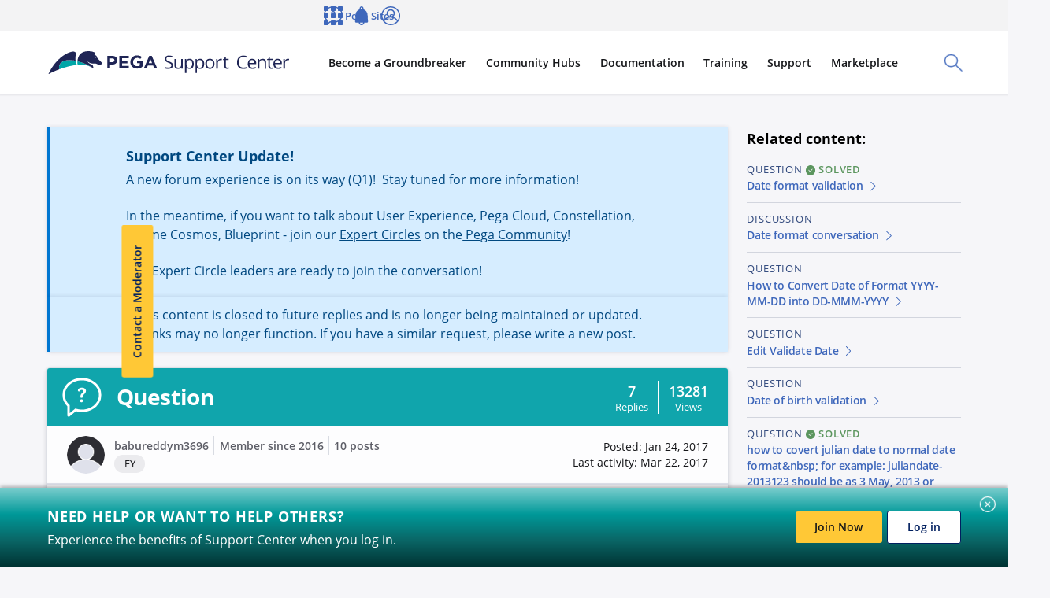

--- FILE ---
content_type: text/javascript
request_url: https://support.pega.com/themes/custom/pegacc_theme/dist/build/bolt-text-bundle-3a9194f5d4400c2bd022.js
body_size: 3143
content:
/*! For license information please see bolt-text-bundle-3a9194f5d4400c2bd022.js.LICENSE.txt */
(self.webpackChunkpega_bolt_build=self.webpackChunkpega_bolt_build||[]).push([[8534],{57667:(t,e)=>{var l;!function(){"use strict";var i={}.hasOwnProperty;function o(){for(var t="",e=0;e<arguments.length;e++){var l=arguments[e];l&&(t=n(t,a.call(this,l)))}return t}function a(t){if("string"==typeof t||"number"==typeof t)return this&&this[t]||t;if("object"!=typeof t)return"";if(Array.isArray(t))return o.apply(this,t);if(t.toString!==Object.prototype.toString&&!t.toString.toString().includes("[native code]"))return t.toString();var e="";for(var l in t)i.call(t,l)&&t[l]&&(e=n(e,this&&this[l]||l));return e}function n(t,e){return e?t?t+" "+e:t+e:t}t.exports?(o.default=o,t.exports=o):void 0===(l=function(){return o}.apply(e,[]))||(t.exports=l)}()},92533:t=>{t.exports={$schema:"http://json-schema.org/draft-04/schema#",title:"Text",type:"object",required:["text"],properties:{attributes:{type:"object",description:"A Drupal-style attributes object with extra attributes to append to this component."},text:{type:"string",description:"Text content of the headline."},tag:{type:"string",description:"HTML semantic tags.",default:"p",enum:["h1","h2","h3","h4","h5","h6","p","div","span"]},display:{type:"string",description:"Inline text or a block of text.",default:"block",enum:["inline","block"]},color:{type:"string",description:"Text color in context of theme colors.",default:"theme-body",enum:["theme-headline","theme-body"]},align:{description:"Text alignment.",type:"string",default:"inherit",enum:["inherit","start","center","end"]},opacity:{type:"number",description:"Opacity level.",default:100,enum:[100,80,60,40,20]},quoted:{type:"boolean",description:"Quoted text.",default:!1},"line-height":{type:"string",description:"Line height in context of the typographic design.",default:"regular",enum:["tight","regular","loose"]},"letter-spacing":{type:"string",description:"Letter spacing in context of the typographic design.",default:"regular",enum:["narrow","regular","wide"]},"text-transform":{type:"string",description:"Transform controls the type case. Please note that capitalize would capitalize the first letter of each word, it is not the same as title case.",default:"regular",enum:["regular","uppercase","lowercase","capitalize"]},"font-family":{type:"string",description:"Font family in context of the typographic design.",default:"body",enum:["headline","body","code"]},"font-size":{type:"string",description:"Font size in context of the typographic design.",default:"medium",enum:["xsmall","small","medium","large","xlarge","xxlarge","xxxlarge"]},"font-weight":{type:"string",description:"Font weight in context of the typographic design.",default:"regular",enum:["regular","semibold","bold"]},"font-style":{type:"string",description:"Emphasized text.",default:"regular",enum:["regular","italic"]},headline:{type:"boolean",description:"A preset for headlines in context of the typographic design.",default:!1},subheadline:{type:"boolean",description:"A preset for subheadlines in context of the typographic design.",default:!1},eyebrow:{type:"boolean",description:"A preset for eyebrow in context of the typographic design.",default:!1},util:{type:"array",description:"Each item in the array will build a utility class. No need to include `u-bolt-`. **For the web component** use comma separated string."}}}},95821:(t,e,l)=>{"use strict";l.r(e),l.d(e,{BoltText:()=>b});var i=l(60305),o=l(57667),a=l.n(o);const n='\ufeffbolt-text{display:block;margin-bottom:var(--c-bolt-text-margin-bottom, var(--bolt-spacing-y-medium))}bolt-text[eyebrow]{--c-bolt-text-margin-bottom: var(--bolt-spacing-y-xxsmall)}bolt-text[headline],bolt-text[subheadline]{--c-bolt-text-margin-bottom: var(--bolt-spacing-y-xsmall)}bolt-text:last-child{--c-bolt-text-margin-bottom: 0}bolt-text[display=inline]{--c-bolt-text-margin-bottom: 0;display:inline}:host{display:block;margin-bottom:var(--c-bolt-text-margin-bottom, var(--bolt-spacing-y-medium))}:host[eyebrow]{--c-bolt-text-margin-bottom: var(--bolt-spacing-y-xxsmall)}:host[headline],:host[subheadline]{--c-bolt-text-margin-bottom: var(--bolt-spacing-y-xsmall)}:host:last-child{--c-bolt-text-margin-bottom: 0}:host[display=inline]{--c-bolt-text-margin-bottom: 0;display:inline}.c-bolt-text-v2{--bolt-type-font-size-xxxlarge: 2.35rem;--bolt-type-font-size-xxlarge: 1.75rem;--bolt-type-font-size-xlarge: 1.4rem;--bolt-type-font-size-large: 1.15rem;--bolt-type-font-size-medium: 1rem;--bolt-type-font-size-small: 0.9rem;--bolt-type-font-size-xsmall: 0.8rem;--bolt-type-font-size-xxsmall: 0.7rem;--bolt-type-line-height-xxxlarge: 1.25;--bolt-type-line-height-xxlarge: 1.35;--bolt-type-line-height-xlarge: 1.4;--bolt-type-line-height-large: 1.5;--bolt-type-line-height-medium: 1.55;--bolt-type-line-height-small: 1.45;--bolt-type-line-height-xsmall: 1.4;--bolt-type-line-height-xxsmall: 1.4}[lang=ja] .c-bolt-text-v2{--bolt-type-font-size-xxxlarge: 2.1rem;--bolt-type-font-size-xxlarge: 1.6rem;--bolt-type-font-size-xlarge: 1.35rem;--bolt-type-font-size-large: 1.125rem;--bolt-type-font-size-medium: 1rem;--bolt-type-font-size-small: 0.85rem;--bolt-type-font-size-xsmall: 0.75rem;--bolt-type-font-size-xxsmall: 0.65rem;--bolt-type-line-height-xxxlarge: 1.25;--bolt-type-line-height-xxlarge: 1.35;--bolt-type-line-height-xlarge: 1.3;--bolt-type-line-height-large: 1.3;--bolt-type-line-height-medium: 1.5;--bolt-type-line-height-small: 1.4;--bolt-type-line-height-xsmall: 1.4;--bolt-type-line-height-xxsmall: 1.35}[data-bolt-info-density=compact] .c-bolt-text-v2{--bolt-type-font-size-xxxlarge: 2.1rem;--bolt-type-font-size-xxlarge: 1.6rem;--bolt-type-font-size-xlarge: 1.35rem;--bolt-type-font-size-large: 1.125rem;--bolt-type-font-size-medium: 1rem;--bolt-type-font-size-small: 0.85rem;--bolt-type-font-size-xsmall: 0.75rem;--bolt-type-font-size-xxsmall: 0.65rem;--bolt-type-line-height-xxxlarge: 1.25;--bolt-type-line-height-xxlarge: 1.35;--bolt-type-line-height-xlarge: 1.3;--bolt-type-line-height-large: 1.3;--bolt-type-line-height-medium: 1.5;--bolt-type-line-height-small: 1.4;--bolt-type-line-height-xsmall: 1.4;--bolt-type-line-height-xxsmall: 1.35}[data-bolt-info-density=comfortable] .c-bolt-text-v2{--bolt-type-font-size-xxxlarge: 2.75rem;--bolt-type-font-size-xxlarge: 1.9rem;--bolt-type-font-size-xlarge: 1.4rem;--bolt-type-font-size-large: 1.2rem;--bolt-type-font-size-medium: 1rem;--bolt-type-font-size-small: 0.9rem;--bolt-type-font-size-xsmall: 0.8rem;--bolt-type-font-size-xxsmall: 0.7rem;--bolt-type-line-height-xxxlarge: 1.25;--bolt-type-line-height-xxlarge: 1.35;--bolt-type-line-height-xlarge: 1.35;--bolt-type-line-height-large: 1.45;--bolt-type-line-height-medium: 1.6;--bolt-type-line-height-small: 1.5;--bolt-type-line-height-xsmall: 1.45;--bolt-type-line-height-xxsmall: 1.4}.c-bolt-text-v2{margin:0;padding:0;font-family:var(--c-bolt-text-font-family, unset);font-size:var(--c-bolt-text-font-size, unset);font-weight:var(--c-bolt-text-font-weight, unset);line-height:var(--c-bolt-text-line-height, unset);letter-spacing:var(--c-bolt-text-letter-spacing, unset);font-display:swap}.c-bolt-text-v2--body{--c-bolt-text-font-family: var(--bolt-type-font-family-body)}.c-bolt-text-v2--headline{--c-bolt-text-font-family: var(--bolt-type-font-family-headline)}.c-bolt-text-v2--lora{--c-bolt-text-font-family: var(--bolt-type-font-family-lora)}.c-bolt-text-v2--code{--c-bolt-text-font-family: var(--bolt-type-font-family-code)}.c-bolt-text-v2--fallback{--c-bolt-text-font-family: var(--bolt-type-font-family-fallback)}.c-bolt-text-v2--font-weight-light{--c-bolt-text-font-weight: var(--bolt-type-font-weight-light)}.c-bolt-text-v2--font-weight-regular{--c-bolt-text-font-weight: var(--bolt-type-font-weight-regular)}.c-bolt-text-v2--font-weight-semibold{--c-bolt-text-font-weight: var(--bolt-type-font-weight-semibold)}.c-bolt-text-v2--font-weight-bold{--c-bolt-text-font-weight: var(--bolt-type-font-weight-bold)}.c-bolt-text-v2--font-weight-extrabold{--c-bolt-text-font-weight: var(--bolt-type-font-weight-extrabold)}.c-bolt-text-v2--font-size-xxxlarge{--c-bolt-text-font-size: var(--bolt-type-font-size-xxxlarge)}.c-bolt-text-v2--font-size-xxlarge{--c-bolt-text-font-size: var(--bolt-type-font-size-xxlarge)}.c-bolt-text-v2--font-size-xlarge{--c-bolt-text-font-size: var(--bolt-type-font-size-xlarge)}.c-bolt-text-v2--font-size-large{--c-bolt-text-font-size: var(--bolt-type-font-size-large)}.c-bolt-text-v2--font-size-medium{--c-bolt-text-font-size: var(--bolt-type-font-size-medium)}.c-bolt-text-v2--font-size-small{--c-bolt-text-font-size: var(--bolt-type-font-size-small)}.c-bolt-text-v2--font-size-xsmall{--c-bolt-text-font-size: var(--bolt-type-font-size-xsmall)}.c-bolt-text-v2--letter-spacing-narrow{--c-bolt-text-letter-spacing: var( --bolt-type-letter-spacing-narrow )}.c-bolt-text-v2--letter-spacing-regular{--c-bolt-text-letter-spacing: var( --bolt-type-letter-spacing-regular )}.c-bolt-text-v2--letter-spacing-wide{--c-bolt-text-letter-spacing: var( --bolt-type-letter-spacing-wide )}.c-bolt-text-v2--font-size-xxxlarge{--c-bolt-text-line-height: var(--bolt-type-line-height-xxxlarge)}.c-bolt-text-v2--font-size-xxxlarge.c-bolt-text-v2--line-height-tight{--c-bolt-text-line-height: calc( var(--bolt-type-line-height-xxxlarge) * var(--bolt-type-line-height-multiplier-tight) )}.c-bolt-text-v2--font-size-xxxlarge.c-bolt-text-v2--line-height-regular{--c-bolt-text-line-height: calc( var(--bolt-type-line-height-xxxlarge) * var(--bolt-type-line-height-multiplier-regular) )}.c-bolt-text-v2--font-size-xxxlarge.c-bolt-text-v2--line-height-loose{--c-bolt-text-line-height: calc( var(--bolt-type-line-height-xxxlarge) * var(--bolt-type-line-height-multiplier-loose) )}.c-bolt-text-v2--font-size-xxlarge{--c-bolt-text-line-height: var(--bolt-type-line-height-xxlarge)}.c-bolt-text-v2--font-size-xxlarge.c-bolt-text-v2--line-height-tight{--c-bolt-text-line-height: calc( var(--bolt-type-line-height-xxlarge) * var(--bolt-type-line-height-multiplier-tight) )}.c-bolt-text-v2--font-size-xxlarge.c-bolt-text-v2--line-height-regular{--c-bolt-text-line-height: calc( var(--bolt-type-line-height-xxlarge) * var(--bolt-type-line-height-multiplier-regular) )}.c-bolt-text-v2--font-size-xxlarge.c-bolt-text-v2--line-height-loose{--c-bolt-text-line-height: calc( var(--bolt-type-line-height-xxlarge) * var(--bolt-type-line-height-multiplier-loose) )}.c-bolt-text-v2--font-size-xlarge{--c-bolt-text-line-height: var(--bolt-type-line-height-xlarge)}.c-bolt-text-v2--font-size-xlarge.c-bolt-text-v2--line-height-tight{--c-bolt-text-line-height: calc( var(--bolt-type-line-height-xlarge) * var(--bolt-type-line-height-multiplier-tight) )}.c-bolt-text-v2--font-size-xlarge.c-bolt-text-v2--line-height-regular{--c-bolt-text-line-height: calc( var(--bolt-type-line-height-xlarge) * var(--bolt-type-line-height-multiplier-regular) )}.c-bolt-text-v2--font-size-xlarge.c-bolt-text-v2--line-height-loose{--c-bolt-text-line-height: calc( var(--bolt-type-line-height-xlarge) * var(--bolt-type-line-height-multiplier-loose) )}.c-bolt-text-v2--font-size-large{--c-bolt-text-line-height: var(--bolt-type-line-height-large)}.c-bolt-text-v2--font-size-large.c-bolt-text-v2--line-height-tight{--c-bolt-text-line-height: calc( var(--bolt-type-line-height-large) * var(--bolt-type-line-height-multiplier-tight) )}.c-bolt-text-v2--font-size-large.c-bolt-text-v2--line-height-regular{--c-bolt-text-line-height: calc( var(--bolt-type-line-height-large) * var(--bolt-type-line-height-multiplier-regular) )}.c-bolt-text-v2--font-size-large.c-bolt-text-v2--line-height-loose{--c-bolt-text-line-height: calc( var(--bolt-type-line-height-large) * var(--bolt-type-line-height-multiplier-loose) )}.c-bolt-text-v2--font-size-medium{--c-bolt-text-line-height: var(--bolt-type-line-height-medium)}.c-bolt-text-v2--font-size-medium.c-bolt-text-v2--line-height-tight{--c-bolt-text-line-height: calc( var(--bolt-type-line-height-medium) * var(--bolt-type-line-height-multiplier-tight) )}.c-bolt-text-v2--font-size-medium.c-bolt-text-v2--line-height-regular{--c-bolt-text-line-height: calc( var(--bolt-type-line-height-medium) * var(--bolt-type-line-height-multiplier-regular) )}.c-bolt-text-v2--font-size-medium.c-bolt-text-v2--line-height-loose{--c-bolt-text-line-height: calc( var(--bolt-type-line-height-medium) * var(--bolt-type-line-height-multiplier-loose) )}.c-bolt-text-v2--font-size-small{--c-bolt-text-line-height: var(--bolt-type-line-height-small)}.c-bolt-text-v2--font-size-small.c-bolt-text-v2--line-height-tight{--c-bolt-text-line-height: calc( var(--bolt-type-line-height-small) * var(--bolt-type-line-height-multiplier-tight) )}.c-bolt-text-v2--font-size-small.c-bolt-text-v2--line-height-regular{--c-bolt-text-line-height: calc( var(--bolt-type-line-height-small) * var(--bolt-type-line-height-multiplier-regular) )}.c-bolt-text-v2--font-size-small.c-bolt-text-v2--line-height-loose{--c-bolt-text-line-height: calc( var(--bolt-type-line-height-small) * var(--bolt-type-line-height-multiplier-loose) )}.c-bolt-text-v2--font-size-xsmall{--c-bolt-text-line-height: var(--bolt-type-line-height-xsmall)}.c-bolt-text-v2--font-size-xsmall.c-bolt-text-v2--line-height-tight{--c-bolt-text-line-height: calc( var(--bolt-type-line-height-xsmall) * var(--bolt-type-line-height-multiplier-tight) )}.c-bolt-text-v2--font-size-xsmall.c-bolt-text-v2--line-height-regular{--c-bolt-text-line-height: calc( var(--bolt-type-line-height-xsmall) * var(--bolt-type-line-height-multiplier-regular) )}.c-bolt-text-v2--font-size-xsmall.c-bolt-text-v2--line-height-loose{--c-bolt-text-line-height: calc( var(--bolt-type-line-height-xsmall) * var(--bolt-type-line-height-multiplier-loose) )}.c-bolt-text-v2--inline{display:inline}.c-bolt-text-v2--block{display:block}.c-bolt-text-v2--color-theme-headline{color:var(--m-bolt-headline)}.c-bolt-text-v2--color-theme-body{color:var(--m-bolt-text)}.c-bolt-text-v2--font-style-regular{font-style:normal}.c-bolt-text-v2--font-style-italic{font-style:italic}.c-bolt-text-v2--align-inherit{text-align:inherit}.c-bolt-text-v2--align-start{text-align:start}.c-bolt-text-v2--align-center{text-align:center}.c-bolt-text-v2--align-end{text-align:end}.c-bolt-text-v2--text-transform-regular{text-transform:none}.c-bolt-text-v2--text-transform-uppercase{text-transform:uppercase}.c-bolt-text-v2--text-transform-lowercase{text-transform:lowercase}.c-bolt-text-v2--text-transform-capitalize{text-transform:capitalize}.c-bolt-text-v2--quoted:before,.c-bolt-text-v2--quoted:after{font-family:Georgia,serif}.c-bolt-text-v2--quoted:before{content:"“";position:absolute;transform:translate3d(-110%, 0, 0)}.c-bolt-text-v2--quoted:after{content:"”"}.c-bolt-text-v2--opacity-20{opacity:.2}.c-bolt-text-v2--opacity-40{opacity:.4}.c-bolt-text-v2--opacity-60{opacity:.6}.c-bolt-text-v2--opacity-80{opacity:.8}.c-bolt-text-v2--opacity-100{opacity:1}.c-bolt-text-v2 a{opacity:1;transition:all var(--bolt-transition)}.c-bolt-text-v2 a:link,.c-bolt-text-v2 a:visited{color:var(--m-bolt-link);text-decoration:underline}.c-bolt-text-v2 a:hover{opacity:.8}.c-bolt-text-v2 a:active,.c-bolt-text-v2 a:focus:active{opacity:.6}.c-bolt-text-v2.c-bolt-text-v2--headline a:link,.c-bolt-text-v2.c-bolt-text-v2--headline a:visited{text-decoration:none}.c-bolt-text-v2.c-bolt-text-v2--headline a:hover{text-decoration:underline}';var r,h=l(92533),s=l.n(h);let c=a().bind(n),b=(0,i.EM)("bolt-text")(r=class extends i.ez{static schema=s();static get properties(){return{...this.props}}static get styles(){return[(0,i.iz)(n)]}setDefaultValue(t,e){return this.getAttribute(t)||e}render(){let t=!1;this.headline&&(this.tag=this.setDefaultValue("tag","h2"),this.color=this.setDefaultValue("color","theme-headline"),this.letterSpacing=this.setDefaultValue("letter-spacing","narrow"),this.fontFamily=this.setDefaultValue("font-family","headline"),this.fontSize=this.setDefaultValue("font-size","xlarge"),this.fontWeight=this.setDefaultValue("font-weight","bold"),this.textContent.trim().length>=60&&"xxxlarge"===this.fontSize&&(t=!0)),this.subheadline&&(this.color=this.setDefaultValue("color","theme-headline"),this.fontFamily=this.setDefaultValue("font-family","headline"),this.fontSize=this.setDefaultValue("font-size","large")),this.eyebrow&&(this.color=this.setDefaultValue("color","theme-headline"),this.textTransform=this.setDefaultValue("text-transform","uppercase"),this.letterSpacing=this.setDefaultValue("letter-spacing","wide"),this.lineHeight=this.setDefaultValue("line-height","tight"),this.fontFamily=this.setDefaultValue("font-family","headline"),this.fontSize=this.setDefaultValue("font-size","xsmall"),this.opacity=this.setDefaultValue("opacity",80));const e=c("c-bolt-text-v2",{"is-long":t,[`c-bolt-text-v2--${this.display}`]:this.display,[`c-bolt-text-v2--${this.fontFamily}`]:this.fontFamily,[`c-bolt-text-v2--font-size-${this.fontSize}`]:this.fontSize,[`c-bolt-text-v2--font-weight-${this.fontWeight}`]:this.fontWeight,[`c-bolt-text-v2--font-style-${this.fontStyle}`]:this.fontStyle,[`c-bolt-text-v2--color-${this.color}`]:this.color,[`c-bolt-text-v2--letter-spacing-${this.letterSpacing}`]:this.letterSpacing,[`c-bolt-text-v2--align-${this.align}`]:this.align,[`c-bolt-text-v2--text-transform-${this.textTransform}`]:this.textTransform,[`c-bolt-text-v2--line-height-${this.lineHeight}`]:this.lineHeight,[`c-bolt-text-v2--opacity-${this.opacity}`]:this.opacity,"c-bolt-text-v2--quoted":this.quoted});if(this.util&&this.util.indexOf(",")>-1){const t=[];this.util.split(",").forEach(function(e){t.push("u-bolt-"+e.trim())}),this.setAttribute("class",t.join(" "))}else this.util&&util.length>0&&this.setAttribute("class","u-bolt-"+this.util.trim());const l=(t=>{switch(this.tag){case"h1":return i.qy` <h1 class="${e}">${t}</h1> `;case"h2":return i.qy` <h2 class="${e}">${t}</h2> `;case"h3":return i.qy` <h3 class="${e}">${t}</h3> `;case"h4":return i.qy` <h4 class="${e}">${t}</h4> `;case"h5":return i.qy` <h5 class="${e}">${t}</h5> `;case"h6":return i.qy` <h6 class="${e}">${t}</h6> `;case"div":return i.qy` <div class="${e}">${t}</div> `;case"span":return i.qy` <span class="${e}">${t}</span> `;default:return i.qy` <p class="${e}">${t}</p> `}})(this.slotify("default"));return i.qy`
      ${this.isServer?i.qy`
            <replace-with-grandchildren
              >${l}</replace-with-grandchildren
            >
          `:i.qy` ${l} `}
    `}})||r}}]);
//# sourceMappingURL=bolt-text-bundle-3a9194f5d4400c2bd022.js.map

--- FILE ---
content_type: text/javascript
request_url: https://support.pega.com/themes/custom/pegacc_theme/dist/build/bolt-copy-to-clipboard-bundle-3d3b249612d8072c58dd.js
body_size: 12
content:
"use strict";(self.webpackChunkpega_bolt_build=self.webpackChunkpega_bolt_build||[]).push([[1123],{73166:(e,s,t)=>{t.r(s),t.d(s,{BoltCopyToClipboard:()=>o});var a,c=t(60305),l=t(63758),i=t.n(l);let o=(0,c.EM)("bolt-copy-to-clipboard")(a=class extends c.ez{static useShadow=!1;connectedCallback(){super.connectedCallback&&super.connectedCallback(),this.copyTrigger=this.querySelector("[data-clipboard-text]"),this.parentElem=this.querySelector(".js-bolt-copy-to-clipboard"),this.clipboardInstance=new(i())(this.copyTrigger),this.clipboardInstance.on("success",()=>{this.parentElem.classList.add("is-animating"),setTimeout(()=>{this.parentElem.classList.add("is-successful"),setTimeout(()=>{this.parentElem.classList.remove("is-successful"),this.parentElem.classList.remove("is-animating")},3e3)},1e3)})}disconnectedCallback(){super.disconnectedCallback&&super.disconnectedCallback(),this.clipboardInstance.destroy()}render(){return c.qy` ${this.slotify("default")} `}})||a}}]);
//# sourceMappingURL=bolt-copy-to-clipboard-bundle-3d3b249612d8072c58dd.js.map

--- FILE ---
content_type: text/javascript
request_url: https://support.pega.com/themes/custom/pegacc_theme/dist/build/1841-bundle-fe7826cca752728a48a2.js
body_size: 2243
content:
"use strict";(self.webpackChunkpega_bolt_build=self.webpackChunkpega_bolt_build||[]).push([[1841],{21841:(t,e,n)=>{var s=n(60305),o=n(22024);(0,s.EM)("focus-trap")(class extends s.ez{static get properties(){return{readonly:{type:Boolean},focused:{type:Boolean},active:{type:Boolean}}}$backup;$start;$end;connectedCallback(){super.connectedCallback&&super.connectedCallback(),this.focusLastElement=this.focusLastElement.bind(this),this.focusFirstElement=this.focusFirstElement.bind(this),this.onFocusIn=this.onFocusIn.bind(this),this.onFocusOut=this.onFocusOut.bind(this),this.addEventListener("focusin",this.onFocusIn),this.addEventListener("focusout",this.onFocusOut)}firstUpdated(){super.firstUpdated&&super.firstUpdated(),this.$backup=this.renderRoot.querySelector("#backup"),this.$start=this.renderRoot.querySelector("#start"),this.$end=this.renderRoot.querySelector("#end")}disconnectedCallback(){super.disconnectedCallback&&super.disconnectedCallback(),this.$start&&this.$start.removeEventListener("focus",this.focusLastElement),this.$end&&this.$end.removeEventListener("focus",this.focusFirstElement),this.removeEventListener("focusin",this.onFocusIn),this.removeEventListener("focusout",this.onFocusOut)}focusFirstElement(){this.trapFocus()}focusLastElement(){this.trapFocus(!0)}getFocusableElements(){return(0,o.Tq)(this,o.dK,o.tp)}trapFocus(t){if(!this.active)return;let e=this.getFocusableElements(),n=e[0],s=e[e.length-1];!1===this.useShadow&&(n=e[1],s=e[e.length-2]),e.length>0?(t?s.focus():n.focus(),this.$backup.setAttribute("tabindex","-1")):(this.$backup.setAttribute("tabindex","0"),this.$backup.focus())}onFocusIn(){this.active&&this.updateFocused(!0)}onFocusOut(){this.active&&this.updateFocused(!1)}updateFocused(t){this.updated()}render(){return s.qy`
      <div
        id="start"
        tabindex="${!0===this.active?"0":"-1"}"
        @focus=${t=>this.focusLastElement(t)}></div>
      ${this.slotify("default")}
      <div id="backup"></div>
      <div
        id="end"
        tabindex="${!0===this.active?"0":"-1"}"
        @focus=${t=>this.focusFirstElement(t)}></div>
    `}})},22024:(t,e,n)=>{function s(t,e){let n=!1;if("string"==typeof e)e=[e];else if(!Array.isArray(e))return null;return e=e.map(t=>t.toUpperCase()),t.forEach((t,s)=>{t.tagName&&e.includes(t.tagName)&&(n=!0)}),n}function o(){const t=document.querySelectorAll(".js-bolt-sticky");let e=0;return t.length&&t.forEach(t=>{const n=t.offsetHeight;n>e&&(e=n)}),e}n.d(e,{bq:()=>s,CO:()=>r,GQ:()=>o,mA:()=>u,LP:()=>c.L,lE:()=>F,bg:()=>a.bg,Vu:()=>k,sN:()=>L,tp:()=>d,dK:()=>l,xk:()=>i.xk,P:()=>v,Tq:()=>E,ep:()=>h,kQ:()=>p,RE:()=>g.Ay,jj:()=>y,vY:()=>b});var i=n(86546);function r(t){if(!t||!t.properties)throw new Error("Cannot convert empty JSON schema to Props");const e={};return Object.keys(t.properties).forEach(n=>{const s=t.properties[n];switch(s.type){case"number":case"boolean":case"string":const t=i.xk[s.type];e[n]={...t,default:s.default}}}),e}var a=n(60199);function u(t){if(!t)return 0;let{transitionDuration:e,transitionDelay:n}=window.getComputedStyle(t);const s=parseFloat(e),o=parseFloat(n);return s||o?(e=e.split(",")[0],n=n.split(",")[0],1e3*(parseFloat(e)+parseFloat(n))):0}n(45919);var c=n(51868);function l(t){return t.hasAttribute("hidden")||t.hasAttribute("aria-hidden")&&"false"!==t.getAttribute("aria-hidden")||"none"===t.style.display||"0"===t.style.opacity||"hidden"===t.style.visibility||"collapse"===t.style.visibility}function d(t){return"-1"!==t.getAttribute("tabindex")&&!l(t)&&!function(t){return t.hasAttribute("disabled")||t.hasAttribute("aria-disabled")&&"false"!==t.getAttribute("aria-disabled")}(t)&&(t.hasAttribute("tabindex")||(t instanceof HTMLAnchorElement||t instanceof HTMLAreaElement)&&t.hasAttribute("href")||t instanceof HTMLButtonElement||t instanceof HTMLInputElement||t instanceof HTMLTextAreaElement||t instanceof HTMLSelectElement||t instanceof HTMLIFrameElement)}const h=(t,e,{[t]:n,...s})=>({[e]:n,...s}),p=window.CSS&&CSS.supports("color","var(--primary)");let f=!1;try{window.addEventListener("test",null,Object.defineProperty({},"passive",{get:()=>(f=!0,!0)}))}catch(t){}function b(){var t,e=document.createElement("fakeelement"),n={transition:"transitionend",OTransition:"oTransitionEnd",MozTransition:"transitionend",WebkitTransition:"webkitTransitionEnd"};for(t in n)if(void 0!==e.style[t])return n[t]}function m(t){return t.replace(/[A-Z]/gi,"").split(", ").map(parseFloat)}const y=function(t,e,n){const s=(o=e,r=(i=window.getComputedStyle(o)).transitionProperty.split(", "),a=m(i.transitionDelay),r[m(i.transitionDuration).map(function(t,e){return t+a[e]}).reduce(function(t,e,n){return t.val>e&&(t.val=e,t.i=n),t},{val:-1/0,i:0}).i]);var o,i,r,a;return function(o){o.propertyName===s&&n(t,e,o)}};function v(t,e=document){return Array.prototype.slice.call(e.querySelectorAll(t))}function E(t,e,n,s=20,o=0){let i=[];if(o>=s)return i;const r=t=>{const i=t.assignedNodes().filter(t=>1===t.nodeType);return i.length>0?E(i[0].parentElement,e,n,s,o+1):[]},a=Array.from(t.children||[]);for(const t of a)e(t),n(t)&&i.push(t),null!=t.shadowRoot?i.push(...E(t.shadowRoot,e,n,s,o+1)):"SLOT"===t.tagName?i.push(...r(t)):i.push(...E(t,e,n,s,o+1));return i}var g=n(3826);const k={name:"hideOnEsc",defaultValue:!0,fn({hide:t}){function e(e){27===e.keyCode&&t()}return{onShow(){document.addEventListener("keydown",e)},onHide(){document.removeEventListener("keydown",e)}}}},F={name:"handleFocus",defaultValue:!0,fn({popper:t,reference:e,props:n,...s}){const o=t.querySelector("focus-trap"),{firstFocusableElement:i}=L([t]);async function r(t){9===t.keyCode&&(t.preventDefault(),await o.updateComplete,o.focusFirstElement(),document.removeEventListener("keydown",r))}return{onShow(){i&&o&&(o.active=!0,document.addEventListener("keydown",r))},onHide(){o.active=!1,document.removeEventListener("keydown",r),t.contains(document.activeElement)&&w(e).focus()}}}},L=t=>{if(!t.length)return;const e=["bolt-link","bolt-button","bolt-trigger","bolt-menu-item"],n=["abbr","acronym","b","cite","em","i","strong","sub","sup","time"];let s,o,i,r;const a=t=>{3===t.nodeType?s=!0:1===t.nodeType&&(n.includes(t.nodeName.toLowerCase())?o=!0:i=!0,(d(t)||e.includes(t.nodeName.toLowerCase()))&&(r||(r=t))),t.children&&Array.from(t.children).forEach(t=>{a(t)})};return t.forEach(t=>{a(t)}),{hasText:s,hasAllowedContent:o,hasDisallowedContent:i,firstFocusableElement:r}},w=t=>t.tagName.toLowerCase().includes("bolt-")&&t.renderRoot&&E(t.renderRoot,l,d)[0]||t},51868:(t,e,n)=>{function s(){return Math.random().toString(36).substr(2,9)}n.d(e,{L:()=>s})},60199:(t,e,n)=>{n.d(e,{HL:()=>o,bg:()=>s.bg});var s=n(45919);const o=!1}}]);
//# sourceMappingURL=1841-bundle-fe7826cca752728a48a2.js.map

--- FILE ---
content_type: text/javascript
request_url: https://support.pega.com/themes/custom/pegacc_theme/dist/build/bolt-modal-bundle-bc83f47ba802f62c9078.js
body_size: 6343
content:
/*! For license information please see bolt-modal-bundle-bc83f47ba802f62c9078.js.LICENSE.txt */
(self.webpackChunkpega_bolt_build=self.webpackChunkpega_bolt_build||[]).push([[9126],{21681:(o,t,l)=>{"use strict";l.r(t),l.d(t,{BoltModal:()=>h});var a=l(60305),r=l(22024),e=l(57667),i=l.n(e);const b=':root,.t-bolt-light,.t-bolt-xlight,.t-bolt-white,.t-bolt-gray-xlight,.t-bolt-yellow{--m-bolt-neutral: var(--bolt-color-gray-dark);--m-bolt-text: var(--bolt-color-black);--m-bolt-bg: var(--bolt-color-white);--m-bolt-bg-highlight: var(--bolt-color-white);--m-bolt-bg-lowlight: var(--bolt-color-gray-xlight);--m-bolt-headline: var(--bolt-color-navy);--m-bolt-link: var(--bolt-color-navy-light);--m-bolt-primary: var(--bolt-color-navy-light);--m-bolt-text-on-primary: var(--bolt-color-white);--m-bolt-secondary: var(--bolt-color-white);--m-bolt-text-on-secondary: var(--bolt-color-navy);--m-bolt-tertiary: hsla(220.4, 80%, 15%, 0.15);--m-bolt-text-on-tertiary: var(--m-bolt-headline);--m-bolt-disabled: var(--bolt-color-gray-light);--m-bolt-text-on-disabled: var(--bolt-color-gray-xdark);--m-bolt-border: var(--m-bolt-tertiary);--m-bolt-table-header: var(--bolt-color-gray-xlight);--m-bolt-table-highlight: var(--bolt-color-gray-light);--m-bolt-table-border: var(--bolt-color-gray-light);--m-bolt-img-filter: none}[data-bolt-mode=dark],.t-bolt-dark,.t-bolt-xdark,.t-bolt-xxdark,.t-bolt-black,.t-bolt-navy-dark,.t-bolt-navy,.t-bolt-navy-light,.t-bolt-teal,.t-bolt-orange,.t-bolt-pink,.t-bolt-wine,.t-bolt-berry,.t-bolt-violet{--m-bolt-neutral: var(--bolt-color-gray-light);--m-bolt-text: var(--bolt-color-white);--m-bolt-bg: var(--bolt-color-navy-xdark);--m-bolt-bg-highlight: var(--bolt-color-navy);--m-bolt-bg-lowlight: var(--bolt-color-navy-xdark);--m-bolt-headline: var(--bolt-color-white);--m-bolt-link: var(--bolt-color-white);--m-bolt-primary: var(--bolt-color-yellow);--m-bolt-text-on-primary: var(--bolt-color-black);--m-bolt-secondary: var(--bolt-color-white);--m-bolt-text-on-secondary: var(--bolt-color-navy);--m-bolt-tertiary: hsla(0, 0%, 100%, 0.15);--m-bolt-text-on-tertiary: var(--m-bolt-headline);--m-bolt-disabled: var(--bolt-color-gray-dark);--m-bolt-text-on-disabled: var(--bolt-color-gray-light);--m-bolt-border: var(--m-bolt-tertiary);--m-bolt-table-header: var(--bolt-color-gray-xdark);--m-bolt-table-highlight: var(--bolt-color-gray-dark);--m-bolt-table-border: var(--bolt-color-gray-dark);--m-bolt-img-filter: grayscale(100%) invert(100%) brightness(150%)}.t-bolt-light,bolt-card-replacement[theme=light]{--m-bolt-bg: var(--bolt-color-gray-xlight);--m-bolt-bg-highlight: var(--bolt-color-gray-xlight);--m-bolt-bg-lowlight: var(--bolt-color-gray-light)}.t-bolt-dark,bolt-card-replacement[theme=dark]{--m-bolt-bg: var(--bolt-color-navy);--m-bolt-bg-highlight: var(--bolt-color-navy-light);--m-bolt-bg-lowlight: var(--bolt-color-navy)}.t-bolt-xdark,bolt-card-replacement[theme=xdark]{--m-bolt-bg: var(--bolt-color-navy-dark);--m-bolt-bg-highlight: var(--bolt-color-navy);--m-bolt-bg-lowlight: var(--bolt-color-navy-xdark)}.t-bolt-xxdark{--m-bolt-bg: black;--m-bolt-bg-highlight: var(--bolt-color-gray-dark);--m-bolt-bg-lowlight: var(--bolt-color-black)}.t-bolt-white{--m-bolt-bg: var(--bolt-color-white)}.t-bolt-gray-xlight{--m-bolt-bg: var(--bolt-color-gray-xlight);--m-bolt-bg-highlight: var(--bolt-color-gray-xlight);--m-bolt-bg-lowlight: var(--bolt-color-gray-light)}.t-bolt-orange{--m-bolt-bg: var(--bolt-color-orange);--m-bolt-bg-highlight: var(--bolt-color-orange);--m-bolt-bg-lowlight: var(--bolt-color-orange-dark)}.t-bolt-yellow{--m-bolt-bg: var(--bolt-color-yellow);--m-bolt-bg-highlight: var(--bolt-color-yellow-light);--m-bolt-bg-lowlight: var(--bolt-color-yellow);--m-bolt-link: var(--bolt-color-black);--m-bolt-primary: var(--bolt-color-navy-dark);--m-bolt-tertiary: hsla(220.4, 80%, 15%, 0.08)}.t-bolt-pink{--m-bolt-bg: var(--bolt-color-pink);--m-bolt-bg-highlight: var(--bolt-color-pink);--m-bolt-bg-lowlight: var(--bolt-color-berry)}.t-bolt-black{--m-bolt-bg: var(--bolt-color-black);--m-bolt-bg-highlight: var(--bolt-color-gray-dark);--m-bolt-bg-lowlight: var(--bolt-color-black)}.t-bolt-navy-dark{--m-bolt-bg: var(--bolt-color-navy-dark);--m-bolt-bg-highlight: var(--bolt-color-navy);--m-bolt-bg-lowlight: var(--bolt-color-navy-xdark)}.t-bolt-navy{--m-bolt-bg: var(--bolt-color-navy);--m-bolt-bg-highlight: var(--bolt-color-navy-light);--m-bolt-bg-lowlight: var(--bolt-color-navy)}.t-bolt-navy-light{--m-bolt-bg: var(--bolt-color-navy-light);--m-bolt-bg-highlight: var(--bolt-color-navy-xlight);--m-bolt-bg-lowlight: var(--bolt-color-navy-light)}.t-bolt-teal{--m-bolt-bg: var(--bolt-color-teal);--m-bolt-bg-highlight: var(--bolt-color-teal);--m-bolt-bg-lowlight: var(--bolt-color-teal-xdark)}.t-bolt-wine{--m-bolt-bg: var(--bolt-color-wine);--m-bolt-bg-highlight: var(--bolt-color-wine);--m-bolt-bg-lowlight: var(--bolt-color-black)}.t-bolt-berry{--m-bolt-bg: var(--bolt-color-berry);--m-bolt-bg-highlight: var(--bolt-color-berry);--m-bolt-bg-lowlight: var(--bolt-color-wine)}.t-bolt-violet{--m-bolt-bg: var(--bolt-color-violet);--m-bolt-bg-highlight: var(--bolt-color-violet);--m-bolt-bg-lowlight: var(--bolt-color-navy)}[data-bolt-mode=dark] .t-bolt-xlight{--m-bolt-neutral: var(--bolt-color-gray-light);--m-bolt-text: var(--bolt-color-white);--m-bolt-bg: var(--bolt-color-navy-xdark);--m-bolt-bg-highlight: var(--bolt-color-navy);--m-bolt-bg-lowlight: var(--bolt-color-navy-xdark);--m-bolt-headline: var(--bolt-color-white);--m-bolt-link: var(--bolt-color-white);--m-bolt-primary: var(--bolt-color-yellow);--m-bolt-text-on-primary: var(--bolt-color-black);--m-bolt-secondary: var(--bolt-color-white);--m-bolt-text-on-secondary: var(--bolt-color-navy);--m-bolt-tertiary: hsla(0, 0%, 100%, 0.15);--m-bolt-text-on-tertiary: var(--m-bolt-headline);--m-bolt-disabled: var(--bolt-color-gray-dark);--m-bolt-text-on-disabled: var(--bolt-color-gray-light);--m-bolt-border: var(--m-bolt-tertiary);--m-bolt-table-header: var(--bolt-color-gray-xdark);--m-bolt-table-highlight: var(--bolt-color-gray-dark);--m-bolt-table-border: var(--bolt-color-gray-dark);--m-bolt-img-filter: grayscale(100%) invert(100%) brightness(150%);--m-bolt-bg: var(--bolt-color-navy-xdark);--m-bolt-bg-highlight: var(--bolt-color-navy-xdark);--m-bolt-bg-lowlight: var(--bolt-color-black)}[data-bolt-mode=dark] .t-bolt-light{--m-bolt-neutral: var(--bolt-color-gray-light);--m-bolt-text: var(--bolt-color-white);--m-bolt-bg: var(--bolt-color-navy-xdark);--m-bolt-bg-highlight: var(--bolt-color-navy);--m-bolt-bg-lowlight: var(--bolt-color-navy-xdark);--m-bolt-headline: var(--bolt-color-white);--m-bolt-link: var(--bolt-color-white);--m-bolt-primary: var(--bolt-color-yellow);--m-bolt-text-on-primary: var(--bolt-color-black);--m-bolt-secondary: var(--bolt-color-white);--m-bolt-text-on-secondary: var(--bolt-color-navy);--m-bolt-tertiary: hsla(0, 0%, 100%, 0.15);--m-bolt-text-on-tertiary: var(--m-bolt-headline);--m-bolt-disabled: var(--bolt-color-gray-dark);--m-bolt-text-on-disabled: var(--bolt-color-gray-light);--m-bolt-border: var(--m-bolt-tertiary);--m-bolt-table-header: var(--bolt-color-gray-xdark);--m-bolt-table-highlight: var(--bolt-color-gray-dark);--m-bolt-table-border: var(--bolt-color-gray-dark);--m-bolt-img-filter: grayscale(100%) invert(100%) brightness(150%);--m-bolt-bg: var(--bolt-color-gray-xdark);--m-bolt-bg-highlight: var(--bolt-color-gray-dark);--m-bolt-bg-lowlight: var(--bolt-color-gray-xdark)}[data-bolt-mode=dark] .t-bolt-white{--m-bolt-neutral: var(--bolt-color-gray-light);--m-bolt-text: var(--bolt-color-white);--m-bolt-bg: var(--bolt-color-navy-xdark);--m-bolt-bg-highlight: var(--bolt-color-navy);--m-bolt-bg-lowlight: var(--bolt-color-navy-xdark);--m-bolt-headline: var(--bolt-color-white);--m-bolt-link: var(--bolt-color-white);--m-bolt-primary: var(--bolt-color-yellow);--m-bolt-text-on-primary: var(--bolt-color-black);--m-bolt-secondary: var(--bolt-color-white);--m-bolt-text-on-secondary: var(--bolt-color-navy);--m-bolt-tertiary: hsla(0, 0%, 100%, 0.15);--m-bolt-text-on-tertiary: var(--m-bolt-headline);--m-bolt-disabled: var(--bolt-color-gray-dark);--m-bolt-text-on-disabled: var(--bolt-color-gray-light);--m-bolt-border: var(--m-bolt-tertiary);--m-bolt-table-header: var(--bolt-color-gray-xdark);--m-bolt-table-highlight: var(--bolt-color-gray-dark);--m-bolt-table-border: var(--bolt-color-gray-dark);--m-bolt-img-filter: grayscale(100%) invert(100%) brightness(150%);--m-bolt-bg: var(--bolt-color-navy-xdark);--m-bolt-bg-highlight: var(--bolt-color-navy-xdark);--m-bolt-bg-lowlight: var(--bolt-color-black)}[data-bolt-mode=dark] .t-bolt-gray-xlight{--m-bolt-neutral: var(--bolt-color-gray-light);--m-bolt-text: var(--bolt-color-white);--m-bolt-bg: var(--bolt-color-navy-xdark);--m-bolt-bg-highlight: var(--bolt-color-navy);--m-bolt-bg-lowlight: var(--bolt-color-navy-xdark);--m-bolt-headline: var(--bolt-color-white);--m-bolt-link: var(--bolt-color-white);--m-bolt-primary: var(--bolt-color-yellow);--m-bolt-text-on-primary: var(--bolt-color-black);--m-bolt-secondary: var(--bolt-color-white);--m-bolt-text-on-secondary: var(--bolt-color-navy);--m-bolt-tertiary: hsla(0, 0%, 100%, 0.15);--m-bolt-text-on-tertiary: var(--m-bolt-headline);--m-bolt-disabled: var(--bolt-color-gray-dark);--m-bolt-text-on-disabled: var(--bolt-color-gray-light);--m-bolt-border: var(--m-bolt-tertiary);--m-bolt-table-header: var(--bolt-color-gray-xdark);--m-bolt-table-highlight: var(--bolt-color-gray-dark);--m-bolt-table-border: var(--bolt-color-gray-dark);--m-bolt-img-filter: grayscale(100%) invert(100%) brightness(150%);--m-bolt-bg: var(--bolt-color-gray-xdark);--m-bolt-bg-highlight: var(--bolt-color-gray-dark);--m-bolt-bg-lowlight: var(--bolt-color-gray-xdark)}[data-bolt-mode=dark] .t-bolt-orange{--m-bolt-neutral: var(--bolt-color-gray-light);--m-bolt-text: var(--bolt-color-white);--m-bolt-bg: var(--bolt-color-navy-xdark);--m-bolt-bg-highlight: var(--bolt-color-navy);--m-bolt-bg-lowlight: var(--bolt-color-navy-xdark);--m-bolt-headline: var(--bolt-color-white);--m-bolt-link: var(--bolt-color-white);--m-bolt-primary: var(--bolt-color-yellow);--m-bolt-text-on-primary: var(--bolt-color-black);--m-bolt-secondary: var(--bolt-color-white);--m-bolt-text-on-secondary: var(--bolt-color-navy);--m-bolt-tertiary: hsla(0, 0%, 100%, 0.15);--m-bolt-text-on-tertiary: var(--m-bolt-headline);--m-bolt-disabled: var(--bolt-color-gray-dark);--m-bolt-text-on-disabled: var(--bolt-color-gray-light);--m-bolt-border: var(--m-bolt-tertiary);--m-bolt-table-header: var(--bolt-color-gray-xdark);--m-bolt-table-highlight: var(--bolt-color-gray-dark);--m-bolt-table-border: var(--bolt-color-gray-dark);--m-bolt-img-filter: grayscale(100%) invert(100%) brightness(150%);--m-bolt-bg: var(--bolt-color-orange-dark);--m-bolt-bg-highlight: var(--bolt-color-orange);--m-bolt-bg-lowlight: var(--bolt-color-orange-dark)}[data-bolt-mode=dark] .t-bolt-yellow{--m-bolt-neutral: var(--bolt-color-gray-light);--m-bolt-text: var(--bolt-color-white);--m-bolt-bg: var(--bolt-color-navy-xdark);--m-bolt-bg-highlight: var(--bolt-color-navy);--m-bolt-bg-lowlight: var(--bolt-color-navy-xdark);--m-bolt-headline: var(--bolt-color-white);--m-bolt-link: var(--bolt-color-white);--m-bolt-primary: var(--bolt-color-yellow);--m-bolt-text-on-primary: var(--bolt-color-black);--m-bolt-secondary: var(--bolt-color-white);--m-bolt-text-on-secondary: var(--bolt-color-navy);--m-bolt-tertiary: hsla(0, 0%, 100%, 0.15);--m-bolt-text-on-tertiary: var(--m-bolt-headline);--m-bolt-disabled: var(--bolt-color-gray-dark);--m-bolt-text-on-disabled: var(--bolt-color-gray-light);--m-bolt-border: var(--m-bolt-tertiary);--m-bolt-table-header: var(--bolt-color-gray-xdark);--m-bolt-table-highlight: var(--bolt-color-gray-dark);--m-bolt-table-border: var(--bolt-color-gray-dark);--m-bolt-img-filter: grayscale(100%) invert(100%) brightness(150%);--m-bolt-bg: var(--bolt-color-gray-dark);--m-bolt-bg-highlight: var(--bolt-color-gray-dark);--m-bolt-bg-lowlight: var(--bolt-color-gray-xdark)}[data-bolt-mode=dark] .t-bolt-pink{--m-bolt-neutral: var(--bolt-color-gray-light);--m-bolt-text: var(--bolt-color-white);--m-bolt-bg: var(--bolt-color-navy-xdark);--m-bolt-bg-highlight: var(--bolt-color-navy);--m-bolt-bg-lowlight: var(--bolt-color-navy-xdark);--m-bolt-headline: var(--bolt-color-white);--m-bolt-link: var(--bolt-color-white);--m-bolt-primary: var(--bolt-color-yellow);--m-bolt-text-on-primary: var(--bolt-color-black);--m-bolt-secondary: var(--bolt-color-white);--m-bolt-text-on-secondary: var(--bolt-color-navy);--m-bolt-tertiary: hsla(0, 0%, 100%, 0.15);--m-bolt-text-on-tertiary: var(--m-bolt-headline);--m-bolt-disabled: var(--bolt-color-gray-dark);--m-bolt-text-on-disabled: var(--bolt-color-gray-light);--m-bolt-border: var(--m-bolt-tertiary);--m-bolt-table-header: var(--bolt-color-gray-xdark);--m-bolt-table-highlight: var(--bolt-color-gray-dark);--m-bolt-table-border: var(--bolt-color-gray-dark);--m-bolt-img-filter: grayscale(100%) invert(100%) brightness(150%);--m-bolt-bg: var(--bolt-color-pink);--m-bolt-bg-highlight: var(--bolt-color-pink);--m-bolt-bg-lowlight: var(--bolt-color-berry)}[data-bolt-mode],[class^=t-bolt-],[class*=" t-bolt-"]{color:var(--m-bolt-text);background-color:var(--m-bolt-bg)}bolt-modal:not([ready]){display:none}.c-bolt-modal{z-index:200;display:block;opacity:0;position:fixed;top:0;right:0;bottom:0;left:0;width:100%;height:100vh;height:-webkit-fill-available;min-height:100vh;min-height:-webkit-fill-available;font-family:var(--bolt-type-font-family-body);font-size:var(--bolt-type-font-size-regular);font-weight:var(--bolt-type-font-weight-regular);line-height:var(--bolt-type-line-height-regular);pointer-events:none;transition:opacity var(--bolt-transition);overflow-x:hidden;overflow-y:hidden}.c-bolt-modal.is-open{opacity:1;cursor:pointer;pointer-events:auto;overflow-y:auto;-webkit-overflow-scrolling:touch}.c-bolt-modal.is-open.is-persistent{cursor:default}@media(max-width: 37.499em){.c-bolt-modal{visibility:hidden;opacity:0;transition:opacity var(--bolt-transition)}.c-bolt-modal .c-bolt-modal__overlay{display:none}.c-bolt-modal .c-bolt-modal__content{width:calc(100% - var(--bolt-spacing-x-medium)*2);height:-webkit-fill-available;height:auto}.c-bolt-modal .c-bolt-modal__container{display:flex;flex-direction:column;height:-webkit-fill-available;height:auto}.c-bolt-modal .c-bolt-modal__container-header{flex-shrink:0;padding-block:var(--bolt-spacing-y-small);padding-inline:var(--bolt-spacing-x-small) var(--bolt-spacing-x-large)}.c-bolt-modal .c-bolt-modal__container-header--hidden{height:calc(var(--bolt-spacing-y-medium) + var(--bolt-spacing-y-small)*2);padding:0}.c-bolt-modal .c-bolt-modal__container-header--hidden:after{display:none}.c-bolt-modal .c-bolt-modal__container-body{flex:auto;margin-top:auto;margin-bottom:auto;overflow-y:auto;-webkit-overflow-scrolling:touch}}@media(max-width: 37.499em)and (-ms-high-contrast: none),(max-width: 37.499em)and (-ms-high-contrast: active){.c-bolt-modal .c-bolt-modal__container-body>.is-first-child{align-items:flex-start}}@media(max-width: 37.499em){.c-bolt-modal .c-bolt-modal__container-footer{padding:var(--bolt-spacing-y-small) var(--bolt-spacing-x-small)}.c-bolt-modal [class*=c-bolt-modal__container--spacing-] .c-bolt-modal__container-body{padding:var(--bolt-spacing-y-small) var(--bolt-spacing-x-small)}.c-bolt-modal.is-open{visibility:visible;opacity:1}}.c-bolt-modal:before{content:"";opacity:.8;position:fixed;top:0;right:0;bottom:0;left:0;z-index:0}@media(max-width: 37.499em){@supports(-webkit-touch-callout: none){.c-bolt-modal:before{opacity:1;height:150vh;background-color:var(--bolt-color-navy)}}}.c-bolt-modal:before,.c-bolt-modal--overlay-dark:before{background-color:var(--bolt-color-navy-xdark)}.c-bolt-modal--overlay-light:before{background-color:var(--bolt-color-white)}.c-bolt-modal__content{display:block;margin:0;padding:0;border:0;background:rgba(0,0,0,0);inset-inline-start:unset}@media(min-width: 37.5em){.c-bolt-modal__content{visibility:hidden;position:fixed;top:0;left:0;width:fit-content;min-width:200px;max-width:calc(100% - var(--bolt-spacing-x-medium)*2);max-height:80vh;transition:visibility var(--bolt-transition-timing) var(--bolt-transition-ease) var(--bolt-transition-timing)}}.c-bolt-modal.is-open .c-bolt-modal__content{cursor:auto}@media(min-width: 37.5em){.c-bolt-modal.is-open .c-bolt-modal__content{visibility:visible;transition:visibility 0s var(--bolt-transition-ease) 0s}}.c-bolt-modal--scroll-overall .c-bolt-modal__content{position:relative;top:50vh;transform:translateX(0) translateY(-50%);margin:0 auto}@media(max-width: 37.499em){.c-bolt-modal--scroll-overall .c-bolt-modal__content{max-height:calc(80vh - var(--bolt-spacing-y-medium)*2)}.c-bolt-modal--scroll-overall .c-bolt-modal__content .c-bolt-modal__container{height:100%}}.c-bolt-modal--scroll-overall.is-open{overflow-y:auto;-webkit-overflow-scrolling:touch;pointer-events:auto}.c-bolt-modal--scroll-overall.is-open .c-bolt-modal__content{transform:translateX(0) translateY(-50%) translateZ(0) perspective(1px)}@supports(-ms-ime-align: auto){.c-bolt-modal--scroll-overall.is-open .c-bolt-modal__content{transform:translateX(0) translateY(-50%) translateZ(0)}}.c-bolt-modal--scroll-container .c-bolt-modal__content{top:50%;left:50%;transform:translateX(-50%) translateY(-50%)}.c-bolt-modal--scroll-container.is-open .c-bolt-modal__content{transform:translateX(-50%) translateY(-50%) translateZ(0) perspective(1px)}@supports(-ms-ime-align: auto){.c-bolt-modal--scroll-container.is-open .c-bolt-modal__content{transform:translateX(-50%) translateY(-50%) translateZ(0)}}.c-bolt-modal--scroll-container .c-bolt-modal__container-body{max-height:calc(80vh - 6rem);overflow-y:auto;-webkit-overflow-scrolling:touch}@media(min-width: 37.5em){.c-bolt-modal__content--width-regular{width:clamp(200px,83.3333333333%,1400px)}.c-bolt-modal__content--width-optimal{width:75ch}.c-bolt-modal__content--width-full{width:calc(100% - var(--bolt-spacing-x-medium)*2)}}.c-bolt-modal__container{display:block;opacity:0;transform:translate3d(0, 0, 0) scale(0.95);border-radius:3px;transition:opacity var(--bolt-transition),transform var(--bolt-transition)}.c-bolt-modal.is-open .c-bolt-modal__container{opacity:1;transform:translate3d(0, 0, 0) scale(1)}.c-bolt-modal__container-header,.c-bolt-modal__container-footer,.c-bolt-modal__container-body{display:block}.c-bolt-modal__container-header ::slotted(*:last-child),.c-bolt-modal__container-header ::slotted(*.is-last-child),.c-bolt-modal__container-footer ::slotted(*:last-child),.c-bolt-modal__container-footer ::slotted(*.is-last-child),.c-bolt-modal__container-body ::slotted(*:last-child),.c-bolt-modal__container-body ::slotted(*.is-last-child){margin-bottom:0 !important}.c-bolt-modal__container-body{display:grid}.c-bolt-modal__container-header,.c-bolt-modal__container-footer{position:relative}.c-bolt-modal__container-header:after{content:"";display:block;position:absolute;right:0;bottom:0;left:0;transform:translateY(100%);height:var(--bolt-spacing-y-xxsmall);pointer-events:none;background-color:var(--m-bolt-tertiary)}@media(min-width: 37.5em){.c-bolt-modal__container-header--hidden{position:absolute;z-index:-1;width:1px;height:1px;overflow:hidden;margin:-1px;padding:0;border:0;clip:rect(0 0 0 0);clip-path:inset(50%);white-space:nowrap}}.c-bolt-modal__container-footer:before{content:"";display:block;position:absolute;top:0;right:0;left:0;transform:translateY(-100%);height:var(--bolt-spacing-y-xxsmall);pointer-events:none;background-color:var(--m-bolt-tertiary)}@media(min-width: 37.5em){.c-bolt-modal__container--spacing-xxsmall .c-bolt-modal__container-body{padding:var(--bolt-spacing-y-xxsmall) var(--bolt-spacing-x-xxsmall)}.c-bolt-modal__container--spacing-xxsmall .c-bolt-modal__container-header,.c-bolt-modal__container--spacing-xxsmall .c-bolt-modal__container-footer{padding:calc(var(--bolt-spacing-y-xxsmall)/2) var(--bolt-spacing-x-xxsmall)}}@media(min-width: 37.5em){.c-bolt-modal__container--spacing-xsmall .c-bolt-modal__container-body{padding:var(--bolt-spacing-y-xsmall) var(--bolt-spacing-x-xsmall)}.c-bolt-modal__container--spacing-xsmall .c-bolt-modal__container-header,.c-bolt-modal__container--spacing-xsmall .c-bolt-modal__container-footer{padding:calc(var(--bolt-spacing-y-xsmall)/2) var(--bolt-spacing-x-xsmall)}}@media(min-width: 37.5em){.c-bolt-modal__container--spacing-small .c-bolt-modal__container-body{padding:var(--bolt-spacing-y-small) var(--bolt-spacing-x-small)}.c-bolt-modal__container--spacing-small .c-bolt-modal__container-header,.c-bolt-modal__container--spacing-small .c-bolt-modal__container-footer{padding:calc(var(--bolt-spacing-y-small)/2) var(--bolt-spacing-x-small)}}@media(min-width: 37.5em){.c-bolt-modal__container--spacing-medium .c-bolt-modal__container-body{padding:var(--bolt-spacing-y-medium) var(--bolt-spacing-x-medium)}.c-bolt-modal__container--spacing-medium .c-bolt-modal__container-header,.c-bolt-modal__container--spacing-medium .c-bolt-modal__container-footer{padding:calc(var(--bolt-spacing-y-medium)/2) var(--bolt-spacing-x-medium)}}@media(min-width: 37.5em){.c-bolt-modal__container--spacing-large .c-bolt-modal__container-body{padding:var(--bolt-spacing-y-large) var(--bolt-spacing-x-large)}.c-bolt-modal__container--spacing-large .c-bolt-modal__container-header,.c-bolt-modal__container--spacing-large .c-bolt-modal__container-footer{padding:calc(var(--bolt-spacing-y-large)/2) var(--bolt-spacing-x-large)}}@media(min-width: 37.5em){.c-bolt-modal__container--spacing-xlarge .c-bolt-modal__container-body{padding:var(--bolt-spacing-y-xlarge) var(--bolt-spacing-x-xlarge)}.c-bolt-modal__container--spacing-xlarge .c-bolt-modal__container-header,.c-bolt-modal__container--spacing-xlarge .c-bolt-modal__container-footer{padding:calc(var(--bolt-spacing-y-xlarge)/2) var(--bolt-spacing-x-xlarge)}}@media(min-width: 37.5em){.c-bolt-modal__container--spacing-xxlarge .c-bolt-modal__container-body{padding:var(--bolt-spacing-y-xxlarge) var(--bolt-spacing-x-xxlarge)}.c-bolt-modal__container--spacing-xxlarge .c-bolt-modal__container-header,.c-bolt-modal__container--spacing-xxlarge .c-bolt-modal__container-footer{padding:calc(var(--bolt-spacing-y-xxlarge)/2) var(--bolt-spacing-x-xxlarge)}}@media(min-width: 37.5em){.c-bolt-modal__container--spacing-xxxlarge .c-bolt-modal__container-body{padding:var(--bolt-spacing-y-xxxlarge) var(--bolt-spacing-x-xxxlarge)}.c-bolt-modal__container--spacing-xxxlarge .c-bolt-modal__container-header,.c-bolt-modal__container--spacing-xxxlarge .c-bolt-modal__container-footer{padding:calc(var(--bolt-spacing-y-xxxlarge)/2) var(--bolt-spacing-x-xxxlarge)}}.c-bolt-modal__close-button{position:absolute;top:4px;right:4px;border-radius:3px;background-color:rgba(0,0,0,0);transition:background-color var(--bolt-transition);z-index:200}@media(min-width: 37.5em){.c-bolt-modal__close-button{top:0;right:0}}.c-bolt-modal__close-button:hover,.c-bolt-modal__close-button:focus-within{background-color:var(--bolt-color-navy)}@media(min-width: 37.5em){.c-bolt-modal__close-button{border-radius:100em;transform:translate3d(100%, -100%, 0)}.c-bolt-modal__close-button:hover,.c-bolt-modal__close-button:focus-within{background-color:var(--bolt-color-navy)}}@media(min-width: 37.5em){.c-bolt-modal__close-button--hidden{position:absolute;z-index:-1;width:1px;height:1px;overflow:hidden;margin:-1px;padding:0;border:0;clip:rect(0 0 0 0);clip-path:inset(50%);white-space:nowrap}}.c-bolt-modal__close-button__text{position:absolute;z-index:-1;width:1px;height:1px;overflow:hidden;margin:-1px;padding:0;border:0;clip:rect(0 0 0 0);clip-path:inset(50%);white-space:nowrap}.c-bolt-modal__close-button__icon{display:block;position:relative;width:var(--bolt-spacing-x-small);height:var(--bolt-spacing-x-small);margin:var(--bolt-spacing-y-small) var(--bolt-spacing-x-small)}@media(min-width: 37.5em){.c-bolt-modal__close-button__icon{width:calc(var(--bolt-spacing-x-medium) - 2px);height:calc(var(--bolt-spacing-x-medium) - 2px);margin:0}}.c-bolt-modal__close-button__icon:before,.c-bolt-modal__close-button__icon:after{content:"";display:block;position:absolute;top:50%;left:50%;width:var(--bolt-spacing-x-small);height:2px;border-radius:3px;background-color:var(--bolt-color-white);transform-origin:50% 50%}.c-bolt-modal__close-button__icon:before{transform:translate3d(-50%, -50%, 0) rotate(45deg)}.c-bolt-modal__close-button__icon:after{transform:translate3d(-50%, -50%, 0) rotate(-45deg)}.c-bolt-modal__close-button--dark .c-bolt-modal__close-button__icon:before,.c-bolt-modal__close-button--dark .c-bolt-modal__close-button__icon:after,.c-bolt-modal__close-button--light .c-bolt-modal__close-button__icon:before,.c-bolt-modal__close-button--light .c-bolt-modal__close-button__icon:after{background-color:var(--m-bolt-text)}.c-bolt-modal__close-button--dark:hover,.c-bolt-modal__close-button--dark:focus-within{background-color:var(--m-bolt-tertiary)}@media(min-width: 37.5em){.c-bolt-modal__close-button--dark:hover,.c-bolt-modal__close-button--dark:focus-within{background-color:var(--bolt-color-gray-light)}}@media(min-width: 37.5em){.c-bolt-modal__close-button--dark .c-bolt-modal__close-button__icon:before,.c-bolt-modal__close-button--dark .c-bolt-modal__close-button__icon:after{background-color:var(--bolt-color-navy-light)}}.c-bolt-modal__close-button--light:hover,.c-bolt-modal__close-button--light:focus-within{background-color:var(--m-bolt-tertiary)}@media(min-width: 37.5em){.c-bolt-modal__close-button--light:hover,.c-bolt-modal__close-button--light:focus-within{background-color:var(--bolt-color-navy)}}@media(min-width: 37.5em){.c-bolt-modal__close-button--light .c-bolt-modal__close-button__icon:before,.c-bolt-modal__close-button--light .c-bolt-modal__close-button__icon:after{background-color:var(--bolt-color-white)}}.c-bolt-modal__dialog-title{position:absolute;z-index:-1;width:1px;height:1px;overflow:hidden;margin:-1px;padding:0;border:0;clip:rect(0 0 0 0);clip-path:inset(50%);white-space:nowrap}';var n,c=l(29345),d=l.n(c);l(21841);const s=l(49016);let m=i().bind(b),h=(0,a.EM)("bolt-modal")(n=class extends a.ez{static schema=d();static get properties(){return{...this.props,open:{type:Boolean},hideCloseButton:{type:Boolean}}}static get styles(){return[(0,a.iz)(b)]}connectedCallback(){super.connectedCallback&&super.connectedCallback(),this._handleKeyPresseskeypress=this._handleKeyPresseskeypress.bind(this),document.addEventListener("keydown",this._handleKeyPresseskeypress),this.setAttribute("ready","")}updated(o){super.updated&&super.updated(o),o.forEach((o,t)=>{"open"===t&&this.open&&(this.focusTrap.active=!0,this.setFocusToFirstItem(),this.ready=!0)})}firstUpdated(){super.firstUpdated&&super.firstUpdated(),this.focusTrap=this.renderRoot.querySelector("focus-trap"),this.dialog=this.renderRoot.querySelector('dialog, [role="dialog"], [role="alertdialog"]'),this.useDialog="show"in document.createElement("dialog")&&"DIALOG"===this.dialog.nodeName,this.setupTriggers(),this.dispatchEvent(new CustomEvent("modal:ready"))}setupTriggers(){document.querySelectorAll("[data-bolt-modal-target]").forEach(o=>{const t=o.dataset.boltModalTarget;document.querySelector(t)===this&&o.addEventListener("click",()=>{this.toggle()})})}show(o){this.open||(this.focusedBeforeDialog=document.activeElement,this.open=!0,this.dispatchEvent(new CustomEvent("modal:show")),document.body.classList.add("u-bolt-overflow-hidden"),this.dispatchEvent(new CustomEvent("modal:shown")))}hide(o){if(!this.open)return this;this.focusTrap.active=!1,this.open=!1,this.ready=!1,this.dispatchEvent(new CustomEvent("modal:hide")),document.body.classList.remove("u-bolt-overflow-hidden"),this.transitionDuration=(0,r.mA)(this.renderRoot.querySelector(".c-bolt-modal")),setTimeout(()=>{this.dispatchEvent(new CustomEvent("modal:hidden"))},this.transitionDuration),this.focusedBeforeDialog&&(this.focusedBeforeDialog.renderRoot?this.focusedBeforeDialog.renderRoot.querySelector("button")?this.focusedBeforeDialog.renderRoot.querySelector("button").focus():this.focusedBeforeDialog.renderRoot.querySelector("a")?this.focusedBeforeDialog.renderRoot.querySelector("a").focus():this.focusedBeforeDialog.focus():this.focusedBeforeDialog.focus()),this.useDialog&&this.dialog.close(o instanceof Event?void 0:o)}toggle(){this.open?this.hide():this.show()}_handleKeyPresseskeypress=function(o){if(this.open&&27===o.which){const t=o.target.closest("bolt-popover");if(o.target.closest(".tippy-box")||t&&t?.tippyInstance?.state.isShown)return;o.preventDefault(),this.persistent?this.persistentReturnUrl.length&&(window.location=this.persistentReturnUrl):this.hide()}};_handleModalClick(o){const t=this.renderRoot.querySelector(".c-bolt-modal__content");o.target.contains(t)&&!this.persistent&&this.hide()}async setFocusToFirstItem(){const o=this.renderRoot.querySelector(".js-close-button-fallback"),t=this.querySelector("[data-bolt-autofocus]"),l=this.querySelector("[autofocus]"),a=o||t||l||s(this)[0];if(!a)return;const r=a.tagName.toLowerCase();r.includes("bolt-")&&customElements.get(r)?(await a.updateComplete,s(a.renderRoot)[0].focus()):a.focus()}addClassesToSlottedChildren(){if(this.slotMap){const o=o=>{const t=[];this.slotMap.get(o).forEach(o=>{o.tagName&&(o.classList.remove("is-first-child"),o.classList.remove("is-last-child"),t.push(o))}),t[0]&&(t[0].classList.add("is-first-child"),1===t.length&&t[0].classList.add("is-last-child")),t[t.length-1]&&t[t.length-1].classList.add("is-last-child")};this.slotMap.get("default")&&o("default"),this.slotMap.get("header")&&o("header"),this.slotMap.get("footer")&&o("footer")}}disconnectedCallback(){super.disconnectedCallback&&super.disconnectedCallback(),document.removeEventListener("keydown",this._handleKeyPresseskeypress),this.removeAttribute("ready"),this.hide()}render(){let o,t;["white","gray-xlight","yellow","light","xlight"].includes(this.theme)?o=this.theme:["black","navy-dark","navy","navy-light","teal","orange","pink","wine","berry","violet","dark","xdark","xxdark"].includes(this.theme)&&(t=this.theme);const l=this.uuid||Math.floor(1e4+9e4*Math.random()),r=m("c-bolt-modal",{"is-open":this.open,"is-persistent":this.persistent,[`c-bolt-modal--scroll-${this.scroll}`]:this.scroll,"c-bolt-modal--overlay-dark":this.theme&&this.theme===o,"c-bolt-modal--overlay-light":this.theme&&this.theme===t}),e=m("c-bolt-modal__container-header",{"c-bolt-modal__container-header--hidden":void 0===this.slotMap.get("header")||!this.slotMap.get("header").length}),i=m("c-bolt-modal__content",{[`c-bolt-modal__content--width-${this.width}`]:this.width&&"auto"!==this.width}),b=m("c-bolt-modal__container",{[`c-bolt-modal__container--spacing-${this.spacing}`]:this.spacing&&"none"!==this.spacing,[`t-bolt-${this.theme}`]:this.theme&&"none"!==this.theme}),n=m("c-bolt-modal__close-button",{"c-bolt-modal__close-button--hidden":this.hideCloseButton,"c-bolt-modal__close-button--dark":this.theme&&this.theme===t,"c-bolt-modal__close-button--light":this.theme&&this.theme===o}),c=a.qy`
      <bolt-trigger
        class="js-close-button-fallback"
        @click=${o=>this.hide(o)}
        display="block"
        no-outline>
        <span class="c-bolt-modal__close-button__text"
          >Close this dialog window</span
        >
        <span class="c-bolt-modal__close-button__icon"></span>
      </bolt-trigger>
    `;return this.addClassesToSlottedChildren(),a.qy`
      <div
        class="${r}"
        aria-hidden=${!0===this.open?"false":"true"}
        @mousedown="${o=>this._handleModalClick(o)}">
        ${this.slotify("trigger")}
        <focus-trap>
          <dialog
            aria-labelledby="dialog-title-${l}"
            ?open=${this.open}
            aria-hidden=${!0===this.open?"false":"true"}
            class="${i}">
            <article class="${b}">
              ${this.persistent?"":a.qy`
                    <div class="${n}">
                      ${this.slotMap.get("close")?this.slotify("close"):c}
                    </div>
                  `}
              <header class="${e}">
                <h2
                  id="dialog-title-${l}"
                  class="c-bolt-modal__dialog-title">
                  Dialog content
                </h2>
                ${this.slotify("header")}
              </header>
              <div class="c-bolt-modal__container-body">
                ${this.slotify("default")}
              </div>
              ${(()=>{if(this.slotMap.get("footer"))return a.qy`
          <footer class="c-bolt-modal__container-footer">
            ${this.slotify("footer")}
          </footer>
        `})()}
            </article>
          </dialog>
        </focus-trap>
      </div>
    `}})||n},29345:o=>{o.exports={$schema:"http://json-schema.org/draft-04/schema#",title:"Modal",type:"object",properties:{attributes:{title:"Attributes (Twig-only)",type:"object",description:"A Drupal attributes object. Used to apply additional HTML attributes to the outer &lt;bolt-modal&gt; tag."},width:{type:"string",description:"Controls the width of the modal container.",default:"optimal",enum:["full","regular","optimal","auto"]},spacing:{type:"string",description:"Controls the spacing around the modal container.",default:"medium",enum:["none","small","medium","large"]},persistent:{description:"Enables the modal to be persistent. This will eliminate ways to close the modal and it is up to the author to provide a custom link to close the modal or redirect to another page within the modal content. Must be used in tandem with the <code>persistent_return_url</code> prop.",type:"boolean",default:!1},persistent_return_url:{type:"string",description:"The URL to be used on a return link. If a modal is persistent, a return link is required to provide the user a way out. Must be used in tandem with the <code>persistent</code> prop."},theme:{type:"string",description:'Controls the color theme of the modal container. <span class="u-bolt-color-error">Note: the values xlight, light, dark, xdark, xxdark are deprecated</span>.',default:"white",enum:["none","white","black","gray-xlight","navy-dark","navy","navy-light","teal","yellow","orange","pink","wine","berry","violet"]},scroll:{type:"string",description:"Controls the scrolling area.",default:"container",enum:["overall","container"]},uuid:{type:"string",description:"Unique ID for modal, randomly generated if not provided."}}}},49016:o=>{var t=["input","select","textarea","a[href]","button","[tabindex]","audio[controls]","video[controls]",'[contenteditable]:not([contenteditable="false"])'],l=t.join(","),a="undefined"==typeof Element?function(){}:Element.prototype.matches||Element.prototype.msMatchesSelector||Element.prototype.webkitMatchesSelector;function r(o,t){t=t||{};var r,i,b,d=[],s=[],m=o.querySelectorAll(l);for(t.includeContainer&&a.call(o,l)&&(m=Array.prototype.slice.apply(m)).unshift(o),r=0;r<m.length;r++)e(i=m[r])&&(0===(b=n(i))?d.push(i):s.push({documentOrder:r,tabIndex:b,node:i}));return s.sort(c).map(function(o){return o.node}).concat(d)}function e(o){return!(!i(o)||function(o){return function(o){return d(o)&&"radio"===o.type}(o)&&!function(o){if(!o.name)return!0;var t=function(o){for(var t=0;t<o.length;t++)if(o[t].checked)return o[t]}(o.ownerDocument.querySelectorAll('input[type="radio"][name="'+o.name+'"]'));return!t||t===o}(o)}(o)||n(o)<0)}function i(o){return!(o.disabled||function(o){return d(o)&&"hidden"===o.type}(o)||function(o){return null===o.offsetParent||"hidden"===getComputedStyle(o).visibility}(o))}r.isTabbable=function(o){if(!o)throw new Error("No node provided");return!1!==a.call(o,l)&&e(o)},r.isFocusable=function(o){if(!o)throw new Error("No node provided");return!1!==a.call(o,b)&&i(o)};var b=t.concat("iframe").join(",");function n(o){var t=parseInt(o.getAttribute("tabindex"),10);return isNaN(t)?function(o){return"true"===o.contentEditable}(o)?0:o.tabIndex:t}function c(o,t){return o.tabIndex===t.tabIndex?o.documentOrder-t.documentOrder:o.tabIndex-t.tabIndex}function d(o){return"INPUT"===o.tagName}o.exports=r},57667:(o,t)=>{var l;!function(){"use strict";var a={}.hasOwnProperty;function r(){for(var o="",t=0;t<arguments.length;t++){var l=arguments[t];l&&(o=i(o,e.call(this,l)))}return o}function e(o){if("string"==typeof o||"number"==typeof o)return this&&this[o]||o;if("object"!=typeof o)return"";if(Array.isArray(o))return r.apply(this,o);if(o.toString!==Object.prototype.toString&&!o.toString.toString().includes("[native code]"))return o.toString();var t="";for(var l in o)a.call(o,l)&&o[l]&&(t=i(t,this&&this[l]||l));return t}function i(o,t){return t?o?o+" "+t:o+t:o}o.exports?(r.default=r,o.exports=r):void 0===(l=function(){return r}.apply(t,[]))||(o.exports=l)}()}}]);
//# sourceMappingURL=bolt-modal-bundle-bc83f47ba802f62c9078.js.map

--- FILE ---
content_type: text/javascript
request_url: https://support.pega.com/themes/custom/pegacc_theme/dist/build/bolt-image-bundle-97162f8c113fe5aeb8ff.js
body_size: 6262
content:
(self.webpackChunkpega_bolt_build=self.webpackChunkpega_bolt_build||[]).push([[4658],{1420:(e,t,i)=>{"use strict";i.r(t),i.d(t,{BoltImage:()=>g});var a=i(60305),s=i(24331),o=i.n(s);const n="bolt-image{display:block}.c-bolt-image__image{display:block;max-width:100%}.c-bolt-image__lazyload{transition:opacity .2s ease,filter .2s ease}.c-bolt-image__lazyload--blur{filter:blur(20px)}.c-bolt-image__lazyload--blur.is-lazyloaded{filter:none}.c-bolt-image__lazyload--fade{opacity:0}.c-bolt-image__lazyload--fade.is-lazyloaded{opacity:1}.c-bolt-image__image-placeholder{pointer-events:none;filter:blur(20px);transition:opacity .2s ease}.c-bolt-image--cover{position:absolute;top:-9999px;right:-9999px;bottom:-9999px;left:-9999px;min-width:100%;max-width:none;min-height:100%;margin:auto}@supports(object-fit: cover){.c-bolt-image--cover{display:block;width:100%;height:100%;object-fit:cover}}.is-expanded .c-bolt-image--cover{opacity:1;filter:blur(10px)}";var r=i(53054),l=i.n(r);i(70332),i(56200),i(89428),Object.assign(l().cfg,{lazyClass:"js-lazyload",preloadClass:"js-lazypreload",loadingClass:"is-lazyloading",loadedClass:"is-lazyloaded",preloadAfterLoad:!1,loadMode:2,expand:500,getElements(e){let t=Array.from(document.querySelectorAll("bolt-image")).map(t=>t.renderRoot?t.renderRoot.querySelector(e):t.querySelector(e));return t=t.filter(function(e){return null!=e}),t}});var d,c=i(64825),h=i.n(c);i(27874);let u=o().bind(n),p=!1;const f=document.createElement("img"),m="sizes"in f&&"srcset"in f;try{window.addEventListener("test",null,Object.defineProperty({},"passive",{get(){p={passive:!0}}}))}catch(e){}let g=(0,a.EM)("bolt-image")(d=class extends a.ez{static schema=h();static get properties(){return{...this.props,ratio:{type:String},zoom:{type:Boolean,reflect:!0}}}static get styles(){return[(0,a.iz)(n)]}constructor(){super(),this.onResize=this.onResize.bind(this),this.onLazyLoaded=this.onLazyLoaded.bind(this),this.initialClasses=[],this.ratio="auto"}disconnectedCallback(){super.disconnectedCallback&&super.disconnectedCallback(),window.removeEventListener("debouncedResize",this.onResize),this.isLazyLoaded=!1}connectedCallback(){if(super.connectedCallback&&super.connectedCallback(),!this._wasInitiallyRendered){const e=this.querySelector(".c-bolt-image__image");for(this.initialClasses=e?[].slice.call(e.classList):[];this.firstChild;)this.removeChild(this.firstChild)}}onResize(){(this.noLazy&&("auto"===this.getAttribute("sizes")||!this.getAttribute("sizes"))&&this.offsetWidth>0||this.isLazyLoaded&&this.offsetWidth>0&&this.sizes.replace("px","")!==this.offsetWidth)&&(this.sizes=`${this.offsetWidth}px`)}onLazyLoaded(e){this.isLazyLoaded=!0,l().elements.forEach((e,t)=>{e===this.lazyImage&&delete l().elements[t]}),this.lazyImage.removeEventListener("lazyloaded",this.onLazyLoaded),window.addEventListener("debouncedResize",this.onResize)}firstUpdated(e){if(super.firstUpdated&&super.firstUpdated(e),this.noLazy)window.addEventListener("debouncedResize",this.onResize);else if(this.lazyImage=this.lazyImage||this.renderRoot.querySelector(`.${l().cfg.lazyClass}`),this._isSvg&&this.lazyImage&&!m)this.sizes=`${this.offsetWidth}px`,this.isLazyLoaded=!0;else if(this.lazyImage){this.lazyImage.addEventListener("lazyloaded",this.onLazyLoaded);const t=this,i=setInterval(a,50);function a(){l().elements&&(l().elements&&l().elements.push(t.lazyImage),l().loader.checkElems(),clearInterval(i))}}}render(){const e=!this.noLazy;let t,i,s=!0;if("none"===this.ratio)s=!1;else if("auto"===this.ratio);else if(this.ratio.includes("/")){const e=this.ratio.split("/");t=e[0],i=e[1]}const o=this.src&&this.src.split(".").pop().includes("jpg");this._isSvg=!this._isJpg&&this.src&&this.src.split(".").pop().includes("svg");const n=t>0&&i>0&&s&&!this.cover,r=(n||this.cover)&&o,l=u(...this.initialClasses,"c-bolt-image__image",{"c-bolt-image__lazyload":e,"c-bolt-image__lazyload--fade":e&&!this.isLazyLoaded,"c-bolt-image__lazyload--blur":e&&o&&!this.isLazyLoaded,"js-lazyload":e&&!this.isLazyLoaded,"c-bolt-image--cover":this.cover}),d=this.srcset?this.srcset.split(",")[this.srcset.split(",").length-1].trim().split(" ")[0]:void 0,c=a.qy`
      ${(()=>{if(r)return a.qy`
          <img
            class="${u(...this.initialClasses,"c-bolt-image__image-placeholder",{"c-bolt-image__image":!1,"c-bolt-image__lazyload":!1,"c-bolt-image__lazyload--fade":!1,"c-bolt-image__lazyload--blur":!1,"js-lazyload":!1,"c-bolt-image--cover":this.cover})}"
            src="${this.placeholderImage}"
            alt="${this.alt||""}" />
        `})()} ${(()=>{if(this.src||this.srcset)return a.qy`
          <img
            class="${l}"
            src="${(0,a.JR)(this.src?this.src:d)}"
            alt="${this.alt||""}"
            srcset="
              ${(0,a.JR)(e?this.isLazyLoaded?this.srcset:this.placeholderImage||void 0:this.srcset||this.src||void 0)}
            "
            data-srcset="${(0,a.JR)(e?this.srcset||this.src:void 0)}"
            sizes="${(0,a.JR)(this.isLazyLoaded||this.sizes&&"auto"!==this.sizes?this.sizes:this.offsetWidth>0?`${this.offsetWidth}px`:void 0)}"
            data-sizes="${(0,a.JR)(e&&"auto"===this.sizes?"auto":void 0)}"
            data-zoom="${(0,a.JR)(this.zoom?this.src:void 0)}"
            style="${(0,a.JR)(this.valign?`object-position: ${this.align} ${this.valign};`:void 0)}" />
        `})()}
    `;let h;var p;return r&&this.placeholderColor&&(this.style.backgroundColor=this.placeholderColor),this.maxWidth&&(this.style.width=this.maxWidth,this.maxWidth.includes("%")||(this.style.maxWidth="100%")),n?(p=c,h=a.qy`
        <bolt-ratio ratio="${1*t}/${1*i}">
          ${p}
        </bolt-ratio>
      `):h=c,a.qy` ${h} `}})||d},27874:()=>{"use strict";var e;!function(e,t,i){i=i||window;let a=!1;i.addEventListener("resize",function(){a||(a=!0,requestAnimationFrame(function(){i.dispatchEvent(new CustomEvent("throttledResize")),a=!1}))})}(),(e=e||window).addEventListener("resize",function(e,t=300){let i;return function(...a){clearTimeout(i),i=setTimeout(()=>e.apply(this,a),t)}}(function(){e.dispatchEvent(new CustomEvent("debouncedResize"))}))},53054:e=>{!function(t){var i=function(e,t){"use strict";var i,a;if(function(){var t,i={lazyClass:"lazyload",loadedClass:"lazyloaded",loadingClass:"lazyloading",preloadClass:"lazypreload",errorClass:"lazyerror",autosizesClass:"lazyautosizes",srcAttr:"data-src",srcsetAttr:"data-srcset",sizesAttr:"data-sizes",minSize:40,customMedia:{},init:!0,expFactor:1.5,hFac:.8,loadMode:2,loadHidden:!0,ricTimeout:0,throttleDelay:125};for(t in a=e.lazySizesConfig||e.lazysizesConfig||{},i)t in a||(a[t]=i[t])}(),!t||!t.getElementsByClassName)return{init:function(){},cfg:a,noSupport:!0};var s,o,n,r,l,d,c,h,u,p,f,m,g,y,z,b,v,C,A,_,E,w,L,x,R,$,S,k,q,I,W,D,T,M,j,N,O,B,P,F,J,U,H,G,K=t.documentElement,Q=e.Date,V=e.HTMLPictureElement,X="addEventListener",Y="getAttribute",Z=e[X],ee=e.setTimeout,te=e.requestAnimationFrame||ee,ie=e.requestIdleCallback,ae=/^picture$/i,se=["load","error","lazyincluded","_lazyloaded"],oe={},ne=Array.prototype.forEach,re=function(e,t){return oe[t]||(oe[t]=new RegExp("(\\s|^)"+t+"(\\s|$)")),oe[t].test(e[Y]("class")||"")&&oe[t]},le=function(e,t){e.classList.add(t)},de=function(e,t){e.classList.remove(t)},ce=function(e,t,i){var a=i?X:"removeEventListener";i&&ce(e,t),se.forEach(function(i){e[a](i,t)})},he=function(e,a,s,o,n){var r=t.createEvent("Event");return s||(s={}),s.instance=i,r.initEvent(a,!o,!n),r.detail=s,e.dispatchEvent(r),r},ue=function(t,i){var s;!V&&(s=e.picturefill||a.pf)?(i&&i.src&&!t[Y]("srcset")&&t.setAttribute("srcset",i.src),s({reevaluate:!0,elements:[t]})):i&&i.src&&(t.src=i.src)},pe=function(e,t){try{return(getComputedStyle(e,null)||{})[t]}catch{return{}[t]}},fe=function(e,t,i){for(i=i||e.offsetWidth;i<a.minSize&&t&&!e._lazysizesWidth;)i=t.offsetWidth,t=t.parentNode;return i},me=(J=[],U=F=[],G=function(e,i){B&&!i?e.apply(this,arguments):(U.push(e),P||(P=!0,(t.hidden?ee:te)(H)))},G._lsFlush=H=function(){var e=U;for(U=F.length?J:F,B=!0,P=!1;e.length;)e.shift()();B=!1},G),ge=function(e,t){return t?function(){me(e)}:function(){var t=this,i=arguments;me(function(){e.apply(t,i)})}},ye=function(e){var t,i,a=function(){t=null,e()},s=function(){var e=Q.now()-i;e<99?ee(s,99-e):(ie||a)(a)};return function(){i=Q.now(),t||(t=ee(s,99))}},ze=(v=/^img$/i,C=/^iframe$/i,A="onscroll"in e&&!/(gle|ing)bot/.test(navigator.userAgent),_=0,E=0,w=-1,L=function(e){E--,(!e||E<0||!e.target)&&(E=0)},x=function(e){return null==b&&(b="hidden"==pe(t.body,"visibility")),b||"hidden"!=pe(e.parentNode,"visibility")&&"hidden"!=pe(e,"visibility")},R=function(e,i){var a,s=e,o=x(e);for(m-=i,z+=i,g-=i,y+=i;o&&(s=s.offsetParent)&&s!=t.body&&s!=K;)(o=(pe(s,"opacity")||1)>0)&&"visible"!=pe(s,"overflow")&&(a=s.getBoundingClientRect(),o=y>a.left&&g<a.right&&z>a.top-1&&m<a.bottom+1);return o},S=function(e){var t,i=0,s=a.throttleDelay,o=a.ricTimeout,n=function(){t=!1,i=Q.now(),e()},r=ie&&o>49?function(){ie(n,{timeout:o}),o!==a.ricTimeout&&(o=a.ricTimeout)}:ge(function(){ee(n)},!0);return function(e){var a;(e=!0===e)&&(o=33),t||(t=!0,(a=s-(Q.now()-i))<0&&(a=0),e||a<9?r():ee(r,a))}}($=function(){var e,s,o,n,r,c,u,v,C,L,$,S,k=i.elements;if((h=a.loadMode)&&E<8&&(e=k.length)){for(s=0,w++;s<e;s++)if(k[s]&&!k[s]._lazyRace)if(!A||i.prematureUnveil&&i.prematureUnveil(k[s]))M(k[s]);else if((v=k[s][Y]("data-expand"))&&(c=1*v)||(c=_),L||(L=!a.expand||a.expand<1?K.clientHeight>500&&K.clientWidth>500?500:370:a.expand,i._defEx=L,$=L*a.expFactor,S=a.hFac,b=null,_<$&&E<1&&w>2&&h>2&&!t.hidden?(_=$,w=0):_=h>1&&w>1&&E<6?L:0),C!==c&&(p=innerWidth+c*S,f=innerHeight+c,u=-1*c,C=c),o=k[s].getBoundingClientRect(),(z=o.bottom)>=u&&(m=o.top)<=f&&(y=o.right)>=u*S&&(g=o.left)<=p&&(z||y||g||m)&&(a.loadHidden||x(k[s]))&&(d&&E<3&&!v&&(h<3||w<4)||R(k[s],c))){if(M(k[s]),r=!0,E>9)break}else!r&&d&&!n&&E<4&&w<4&&h>2&&(l[0]||a.preloadAfterLoad)&&(l[0]||!v&&(z||y||g||m||"auto"!=k[s][Y](a.sizesAttr)))&&(n=l[0]||k[s]);n&&!r&&M(n)}}),q=ge(k=function(e){var t=e.target;t._lazyCache?delete t._lazyCache:(L(e),le(t,a.loadedClass),de(t,a.loadingClass),ce(t,I),he(t,"lazyloaded"))}),I=function(e){q({target:e.target})},W=function(e,t){try{e.contentWindow.location.replace(t)}catch(i){e.src=t}},D=function(e){var t,i=e[Y](a.srcsetAttr);(t=a.customMedia[e[Y]("data-media")||e[Y]("media")])&&e.setAttribute("media",t),i&&e.setAttribute("srcset",i)},T=ge(function(e,t,i,s,o){var n,r,l,d,h,u;(h=he(e,"lazybeforeunveil",t)).defaultPrevented||(s&&(i?le(e,a.autosizesClass):e.setAttribute("sizes",s)),r=e[Y](a.srcsetAttr),n=e[Y](a.srcAttr),o&&(d=(l=e.parentNode)&&ae.test(l.nodeName||"")),u=t.firesLoad||"src"in e&&(r||n||d),h={target:e},le(e,a.loadingClass),u&&(clearTimeout(c),c=ee(L,2500),ce(e,I,!0)),d&&ne.call(l.getElementsByTagName("source"),D),r?e.setAttribute("srcset",r):n&&!d&&(C.test(e.nodeName)?W(e,n):e.src=n),o&&(r||d)&&ue(e,{src:n})),e._lazyRace&&delete e._lazyRace,de(e,a.lazyClass),me(function(){var t=e.complete&&e.naturalWidth>1;u&&!t||(t&&le(e,"ls-is-cached"),k(h),e._lazyCache=!0,ee(function(){"_lazyCache"in e&&delete e._lazyCache},9)),"lazy"==e.loading&&E--},!0)}),M=function(e){if(!e._lazyRace){var t,i=v.test(e.nodeName),s=i&&(e[Y](a.sizesAttr)||e[Y]("sizes")),o="auto"==s;(!o&&d||!i||!e[Y]("src")&&!e.srcset||e.complete||re(e,a.errorClass)||!re(e,a.lazyClass))&&(t=he(e,"lazyunveilread").detail,o&&be.updateElem(e,!0,e.offsetWidth),e._lazyRace=!0,E++,T(e,t,o,s,i))}},j=ye(function(){a.loadMode=3,S()}),O=function(){d||(Q.now()-u<999?ee(O,999):(d=!0,a.loadMode=3,S(),Z("scroll",N,!0)))},{_:function(){u=Q.now(),i.elements=a.getElements?a.getElements(`.${a.lazyClass}`):t.getElementsByClassName(a.lazyClass),l=a.getElements?a.getElements(`.${a.lazyClass}.${a.preloadClass}`):t.getElementsByClassName(a.lazyClass+" "+a.preloadClass),Z("scroll",S,!0),Z("resize",S,!0),e.MutationObserver?new MutationObserver(S).observe(K,{childList:!0,subtree:!0,attributes:!0}):(K[X]("DOMNodeInserted",S,!0),K[X]("DOMAttrModified",S,!0),setInterval(S,999)),Z("hashchange",S,!0),["focus","mouseover","click","load","transitionend","animationend"].forEach(function(e){t[X](e,S,!0)}),/d$|^c/.test(t.readyState)?O():(Z("load",O),t[X]("DOMContentLoaded",S),ee(O,2e4)),i.elements.length?($(),me._lsFlush()):S()},checkElems:S,unveil:M,_aLSL:N=function(){3==a.loadMode&&(a.loadMode=2),j()}}),be=(o=ge(function(e,t,i,a){var s,o,n;if(e._lazysizesWidth=a,a+="px",e.setAttribute("sizes",a),ae.test(t.nodeName||""))for(o=0,n=(s=t.getElementsByTagName("source")).length;o<n;o++)s[o].setAttribute("sizes",a);i.detail.dataAttr||ue(e,i.detail)}),n=function(e,t,i){var a,s=e.parentNode;s&&(i=fe(e,s,i),(a=he(e,"lazybeforesizes",{width:i,dataAttr:!!t})).defaultPrevented||(i=a.detail.width)&&i!==e._lazysizesWidth&&o(e,s,a,i))},{_:function(){s=t.getElementsByClassName(a.autosizesClass),Z("resize",r)},checkElems:r=ye(function(){var e,t=s.length;if(t)for(e=0;e<t;e++)n(s[e])}),updateElem:n}),ve=function(){!ve.i&&t.getElementsByClassName&&(ve.i=!0,be._(),ze._())};return ee(function(){a.init&&ve()}),i={cfg:a,autoSizer:be,loader:ze,init:ve,uP:ue,aC:le,rC:de,hC:re,fire:he,gW:fe,rAF:me}}(t,t.document);t.lazySizes=i,e.exports&&(e.exports=i)}("undefined"!=typeof window?window:{})},64825:e=>{e.exports={$schema:"http://json-schema.org/draft-04/schema#",title:"Image",type:"object",not:{anyOf:[{required:["imageAttributes"]},{required:["useAspectRatio"]},{required:["width"]},{required:["height"]},{required:["zoom"]}]},anyOf:[{required:["src"]},{required:["srcset"]}],properties:{attributes:{type:"object",description:"A Drupal-style attributes object with extra attributes to append to this component."},src:{type:"string",description:"Source url for image."},alt:{type:"string",description:"Alt tag for image."},lazyload:{type:"boolean",description:"Lazyload can boost performance by loading images on demand, instead of on initial page load.",default:!0},no_lazy:{type:"boolean",description:"Override the default lazyload behavior. Used only on the web component, where the presence of a boolean property always equates to `true`.",default:!1},placeholder_color:{type:"string",description:"A valid CSS background color property shown while image loads.",default:"hsl(233, 33%, 97%)"},placeholder_image:{type:"string",description:"Image path or image data shown while image loads.",default:"[data-uri]"},srcset:{type:"string",description:"A comma seperated string of image urls and image widths, used for optimizing image loading performance."},sizes:{type:"string",description:"A list of one or more strings separated by commas indicating a set of source sizes. Each source size consists of a media condition omitted for the last item), and a source size value. <a href='http://mor10.com/experiments/ricg/'target='_blank' rel='noopener'>Learn more</a>.",default:"auto"},useAspectRatio:{title:"DEPRECATED",type:"boolean",description:"Use the <code>ratio</code> prop instead.",default:!0},ratio:{type:["string","boolean"],title:"boolean option is DEPRECATED",description:"Set the aspect ratio for the image via slash-separated width and height values, e.g. 4/3. Currently required for aspect ratio to be applied properly. Set to 'none' to opt out of aspect ratio.",default:"auto"},max_width:{type:"string",description:"Set the max-width of the image as a valid CSS value, e.g. '300px' or '50%'."},valign:{type:"string",description:"Allows the image's vertical alignment behavior to be customized in certain situations (ex. background images). This can be configured via a pre-defined position (top | center | bottom) or via specific pixel or percent offset (ex. 30%).",default:"center"},align:{type:"string",description:"Allows the image's horizontal alignment behavior to be customized in certain situations (ex. background images). This can be configured via a pre-defined position (left | center | right) or via specific pixel or percent offset (ex. 30%).",default:"center"},cover:{type:"boolean",description:"Set an image to fill its container.",default:!1},width:{title:"DEPRECATED",oneOf:[{enum:["string","number"]}],description:"Override the default width of the image. If no height is provided, aspect ratio will be maintained."},height:{title:"DEPRECATED",oneOf:[{enum:["number","string"]}],description:"Override the default height of the image. If no width is provided, aspect ratio will be maintained."},imageAttributes:{title:"DEPRECATED",type:"object",description:"A Drupal-style attributes object with extra attributes to append to this component."},zoom:{title:"DEPRECATED",type:"boolean",description:"Support will be dropped along with device viewer magnify",hidden:!0,default:!1}}}}}]);
//# sourceMappingURL=bolt-image-bundle-97162f8c113fe5aeb8ff.js.map

--- FILE ---
content_type: text/javascript
request_url: https://support.pega.com/themes/custom/pegacc_theme/dist/build/bolt-progress-bar-bundle-79e75ebf133889e08a0b.js
body_size: 1693
content:
/*! For license information please see bolt-progress-bar-bundle-79e75ebf133889e08a0b.js.LICENSE.txt */
(self.webpackChunkpega_bolt_build=self.webpackChunkpega_bolt_build||[]).push([[4958],{57667:(t,r)=>{var e;!function(){"use strict";var a={}.hasOwnProperty;function o(){for(var t="",r=0;r<arguments.length;r++){var e=arguments[r];e&&(t=s(t,i.call(this,e)))}return t}function i(t){if("string"==typeof t||"number"==typeof t)return this&&this[t]||t;if("object"!=typeof t)return"";if(Array.isArray(t))return o.apply(this,t);if(t.toString!==Object.prototype.toString&&!t.toString.toString().includes("[native code]"))return t.toString();var r="";for(var e in t)a.call(t,e)&&t[e]&&(r=s(r,this&&this[e]||e));return r}function s(t,r){return r?t?t+" "+r:t+r:t}t.exports?(o.default=o,t.exports=o):void 0===(e=function(){return o}.apply(r,[]))||(t.exports=e)}()},58058:(t,r,e)=>{"use strict";e.r(r),e.d(r,{BoltProgressBar:()=>c});var a=e(60305),o=e(57667),i=e.n(o);const s='bolt-progress-bar{display:flex}bolt-progress-bar:not(:last-child){margin-bottom:var(--bolt-spacing-y-medium)}bolt-progress-bar{min-width:150px}:host{min-width:150px}.c-bolt-progress-bar{display:grid;position:relative;width:100%;overflow:hidden;vertical-align:top;grid-gap:var(--bolt-spacing-x-small);grid-auto-flow:dense;grid-template-columns:1fr auto}.c-bolt-progress-bar__track{align-self:center;box-sizing:border-box;position:relative;width:100%;height:.7rem;overflow:hidden;grid-column:1/2;grid-row:auto;border:1px solid rgba(46,46,51,.8);border-radius:100em;box-shadow:inset 0 2px 3px 0 rgba(21,22,25,.25),inset 0 1px 3px 0 rgba(21,22,25,.5);background-color:rgba(92,93,102,.6)}.c-bolt-progress-bar__track:last-child{grid-column:1/3}.c-bolt-progress-bar__track .c-bolt-progress-bar--none,.c-bolt-progress-bar--top .c-bolt-progress-bar__track{grid-column:1/3}.c-bolt-progress__inner{display:flex;width:100%}.c-bolt-progress-bar__fill{display:block;transform:translate3d(0, 0, 0);width:100%;height:100%;border-radius:.75em;box-shadow:1px 0 1px 0 rgba(21,22,25,.22);background-color:hsla(0,0%,100%,.75);will-change:transform;transition:transform .2s linear,background-color .2s linear}.c-bolt-progress-bar__fill:after{content:"";opacity:0;position:absolute;top:0;right:0;bottom:0;left:0;overflow:hidden;pointer-events:none;background-image:linear-gradient(-45deg, rgba(21, 22, 25, 0.1) 25%, transparent 25%, transparent 50%, rgba(21, 22, 25, 0.1) 50%, rgba(21, 22, 25, 0.1) 75%, transparent 75%, transparent);background-size:50px 50px;transition:all .2s linear}.c-bolt-progress-bar__fill--at-max{background-color:#6dd400}.c-bolt-progress-bar--animated .c-bolt-progress-bar__fill:after{opacity:1;animation:a-bolt-progress-bar-animated-background 2s linear infinite}.c-bolt-progress-bar__value{align-self:center;margin-bottom:1px;font-family:var(--bolt-type-font-family-body);font-size:var(--bolt-type-font-size-xsmall);font-weight:var(--bolt-type-font-weight-semibold);line-height:calc(var(--bolt-type-line-height-xsmall)*var(--bolt-type-line-height-multiplier-tight));text-align:start}.c-bolt-progress-bar__value{grid-column:2/2}@keyframes a-bolt-progress-bar-animated-background{0%{background-position:0 0}100%{background-position:50px 50px}}';var n,l=e(85741),p=e.n(l);let b=i().bind(s),c=(0,a.EM)("bolt-progress-bar")(n=class extends a.ez{static schema=p();static get properties(){return{...this.props}}static get styles(){return[(0,a.iz)(s)]}connectedCallback(){super.connectedCallback&&super.connectedCallback(),this.innerHTML=""}render(){const t=b("c-bolt-progress-bar",{"c-bolt-progress-bar--animated":this.animated}),r=b("c-bolt-progress-bar__fill",{"c-bolt-progress-bar__fill--at-max":this.value>=this.max}),e=Math.round((this.value-this.max)/this.max*100),o=Math.round((this.max-(this.max-this.value))/this.max*100),i="percent"===this.valueFormat?`${o}%`:`${this.value} / ${this.max}`;return a.qy`
      <div
        role="progressbar"
        class="${t}"
        aria-valuemin="${this.min}"
        aria-valuemax="${this.max}"
        aria-valuenow="${this.value}"
        aria-label="${i}">
        <div class="c-bolt-progress-bar__track">
          <span
            class="${r}"
            style="transform: translate3d(${e}%, 0, 0);">
          </span>
        </div>
        <div class="c-bolt-progress-bar__value">${i}</div>
      </div>
    `}})||n},85741:t=>{t.exports={$schema:"http://json-schema.org/draft-04/schema#",title:"Progress Bar",description:"Visually indicates the quantity or progression of an activity.",type:"object",required:["value"],properties:{attributes:{type:"object",description:"A Drupal attributes object. Applies extra HTML attributes to the outer &lt;bolt-progress-bar&gt; tag."},value:{type:"number",description:"The current value.",minimum:0},valueFormat:{enum:["percent","step"],default:"percent",type:"string",description:"The data format that the current value should display."},max:{type:"number",description:"The maximum value.",default:100,minimum:1},animated:{type:"boolean",description:"Enables the animated background to better indicate active progress. Note: this will also automatically add a striped design to the bar when enabled.",default:!1},min:{type:"number",description:"The minimum value. Note: this prop is reserved for advanced usage.",default:0,minimum:0,hidden:!0}}}}}]);
//# sourceMappingURL=bolt-progress-bar-bundle-79e75ebf133889e08a0b.js.map